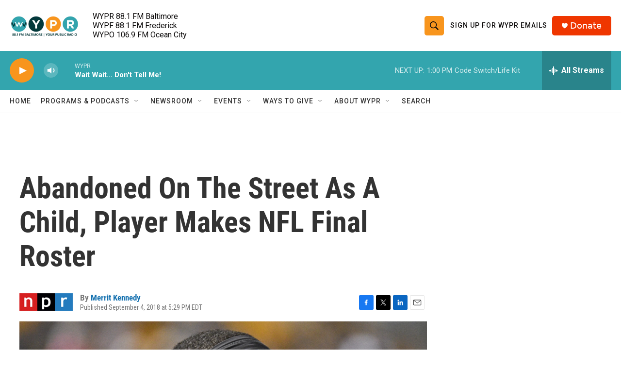

--- FILE ---
content_type: text/html;charset=UTF-8
request_url: https://www.wypr.org/2018-09-04/abandoned-on-the-street-as-a-child-player-makes-nfl-final-roster
body_size: 32481
content:
<!DOCTYPE html>
<html class="ArtP aside" lang="en">
    <head>
    <meta charset="UTF-8">

    

    <style data-cssvarsponyfill="true">
        :root { --siteBgColorInverse: #121212; --primaryTextColorInverse: #ffffff; --secondaryTextColorInverse: #cccccc; --tertiaryTextColorInverse: #cccccc; --headerBgColorInverse: #000000; --headerBorderColorInverse: #858585; --headerTextColorInverse: #ffffff; --headerTextColorHoverInverse: #ffffff; --secC1_Inverse: #a2a2a2; --secC4_Inverse: #282828; --headerNavBarBgColorInverse: #121212; --headerMenuBgColorInverse: #ffffff; --headerMenuTextColorInverse: #6b2b85; --headerMenuTextColorHoverInverse: #6b2b85; --liveBlogTextColorInverse: #ffffff; --applyButtonColorInverse: #4485D5; --applyButtonTextColorInverse: #4485D5; --siteBgColor: #ffffff; --primaryTextColor: #333333; --secondaryTextColor: #666666; --secC1: #767676; --secC4: #f5f5f5; --secC5: #ffffff; --siteBgColor: #ffffff; --siteInverseBgColor: #000000; --linkColor: #1772b0; --linkHoverColor: #125c8e; --headerBgColor: #ffffff; --headerBgColorInverse: #000000; --headerBorderColor: #e6e6e6; --headerBorderColorInverse: #858585; --tertiaryTextColor: #1c1c1c; --headerTextColor: #0d0b0b; --headerTextColorHover: #020202; --buttonTextColor: #333333; --headerNavBarBgColor: #ffffff; --headerNavBarTextColor: #333333; --headerMenuBgColor: #ffffff; --headerMenuTextColor: #333333; --headerMenuTextColorHover: #68ac4d; --liveBlogTextColor: #282829; --applyButtonColor: #194173; --applyButtonTextColor: #2c4273; --primaryColor1: #33a5ae; --primaryColor2: #f8951d; --breakingColor: #ff6f00; --secC2: #cccccc; --secC3: #e6e6e6; --secC5: #ffffff; --linkColor: #1772b0; --linkHoverColor: #125c8e; --donateBGColor: #ef3600; --headerIconColor: #ffffff; --hatButtonBgColor: #ffffff; --hatButtonBgHoverColor: #411c58; --hatButtonBorderColor: #411c58; --hatButtonBorderHoverColor: #ffffff; --hatButtoniconColor: #d62021; --hatButtonTextColor: #411c58; --hatButtonTextHoverColor: #ffffff; --footerTextColor: #ffffff; --footerTextBgColor: #ffffff; --footerPartnersBgColor: #000000; --listBorderColor: #030202; --gridBorderColor: #e6e6e6; --tagButtonBorderColor: #1772b0; --tagButtonTextColor: #1772b0; --breakingTextColor: #ffffff; --sectionTextColor: #ffffff; --contentWidth: 1240px; --primaryHeadlineFont: sans-serif; --secHlFont: sans-serif; --bodyFont: sans-serif; --colorWhite: #ffffff; --colorBlack: #000000;} .fonts-loaded { --primaryHeadlineFont: "Roboto Condensed"; --secHlFont: "Roboto Condensed"; --bodyFont: "Roboto"; --liveBlogBodyFont: "Roboto";}
    </style>

    <meta name="disqus.shortname" content="npr-wypr">
<meta name="disqus.url" content="https://www.wypr.org/2018-09-04/abandoned-on-the-street-as-a-child-player-makes-nfl-final-roster">
<meta name="disqus.title" content="Abandoned On The Street As A Child, Player Makes NFL Final Roster">
<meta name="disqus.identifier" content="00000175-650c-d907-a3fd-ffeebb5e0000">
    <meta property="fb:app_id" content="184762365984">


    
    <meta name="twitter:card" content="summary_large_image"/>
    
    
    
    
    <meta name="twitter:description" content="&quot;I&#x27;ve lost a lot to get here. I&#x27;ve had to sacrifice a lot. I&#x27;ve been through a lot,&quot; says Nigerian-born Efe Obada, who made the cut with the Carolina Panthers. &quot;All the suffering paid off.&quot;"/>
    
    
    <meta name="twitter:image" content="https://npr.brightspotcdn.com/dims4/default/57d624a/2147483647/strip/true/crop/4650x2616+0+172/resize/1200x675!/quality/90/?url=https%3A%2F%2Fmedia.npr.org%2Fassets%2Fimg%2F2018%2F09%2F04%2Fap_18243746222076_custom-3ff69f8b9699c90f3e383b5b345ae68d41aa900f.jpg"/>

    
    <meta name="twitter:image:alt" content="Defensive end Efe Obada has made the cut onto the Carolina Panthers&#x27; roster."/>
    
    
    
    
    <meta name="twitter:title" content="Abandoned On The Street As A Child, Player Makes NFL Final Roster"/>
    

<meta name="robots" content="max-image-preview:large">


    <meta property="og:title" content="Abandoned On The Street As A Child, Player Makes NFL Final Roster">

    <meta property="og:url" content="https://www.wypr.org/2018-09-04/abandoned-on-the-street-as-a-child-player-makes-nfl-final-roster">

    <meta property="og:image" content="https://npr.brightspotcdn.com/dims4/default/231c9fb/2147483647/strip/true/crop/4650x2441+0+259/resize/1200x630!/quality/90/?url=https%3A%2F%2Fmedia.npr.org%2Fassets%2Fimg%2F2018%2F09%2F04%2Fap_18243746222076_custom-3ff69f8b9699c90f3e383b5b345ae68d41aa900f.jpg">

    
    <meta property="og:image:url" content="https://npr.brightspotcdn.com/dims4/default/231c9fb/2147483647/strip/true/crop/4650x2441+0+259/resize/1200x630!/quality/90/?url=https%3A%2F%2Fmedia.npr.org%2Fassets%2Fimg%2F2018%2F09%2F04%2Fap_18243746222076_custom-3ff69f8b9699c90f3e383b5b345ae68d41aa900f.jpg">
    
    <meta property="og:image:width" content="1200">
    <meta property="og:image:height" content="630">
    <meta property="og:image:type" content="image/jpeg">
    
    <meta property="og:image:alt" content="Defensive end Efe Obada has made the cut onto the Carolina Panthers&#x27; roster.">
    

    <meta property="og:description" content="&quot;I&#x27;ve lost a lot to get here. I&#x27;ve had to sacrifice a lot. I&#x27;ve been through a lot,&quot; says Nigerian-born Efe Obada, who made the cut with the Carolina Panthers. &quot;All the suffering paid off.&quot;">

    <meta property="og:site_name" content="WYPR">



    <meta property="og:type" content="article">

    <meta property="article:author" content="https://www.wypr.org/people/merrit-kennedy">

    <meta property="article:published_time" content="2018-09-04T21:29:00">

    <meta property="article:modified_time" content="2021-03-13T01:17:40.861">


    <link data-cssvarsponyfill="true" class="Webpack-css" rel="stylesheet" href="https://npr.brightspotcdn.com/resource/00000177-1bc0-debb-a57f-dfcf4a950000/styleguide/All.min.0db89f2a608a6b13cec2d9fc84f71c45.gz.css">

    

    <style>.FooterNavigation-items-item {
    display: inline-block
}</style>
<style>[class*='-articleBody'] > ul,
[class*='-articleBody'] > ul ul {
    list-style-type: disc;
}</style>


    <meta name="viewport" content="width=device-width, initial-scale=1, viewport-fit=cover"><title>Abandoned On The Street As A Child, Player Makes NFL Final Roster | WYPR</title><meta name="description" content="&quot;I&#x27;ve lost a lot to get here. I&#x27;ve had to sacrifice a lot. I&#x27;ve been through a lot,&quot; says Nigerian-born Efe Obada, who made the cut with the Carolina Panthers. &quot;All the suffering paid off.&quot;"><link rel="canonical" href="https://www.npr.org/2018/09/04/644575408/abandoned-on-the-street-as-a-child-player-makes-nfl-final-roster?ft=nprml&amp;f=644575408"><meta name="brightspot.contentId" content="00000175-650c-d907-a3fd-ffeebb5e0000"><link rel="apple-touch-icon"sizes="180x180"href="/apple-touch-icon.png"><link rel="icon"type="image/png"href="/favicon-32x32.png"><link rel="icon"type="image/png"href="/favicon-16x16.png">
    
    
    <meta name="brightspot-dataLayer" content="{
  &quot;author&quot; : &quot;Merrit Kennedy&quot;,
  &quot;bspStoryId&quot; : &quot;00000175-650c-d907-a3fd-ffeebb5e0000&quot;,
  &quot;category&quot; : &quot;&quot;,
  &quot;inlineAudio&quot; : 0,
  &quot;keywords&quot; : &quot;&quot;,
  &quot;nprCmsSite&quot; : true,
  &quot;nprStoryId&quot; : &quot;644575408&quot;,
  &quot;pageType&quot; : &quot;news-story&quot;,
  &quot;program&quot; : &quot;&quot;,
  &quot;publishedDate&quot; : &quot;2018-09-04T17:29:00Z&quot;,
  &quot;siteName&quot; : &quot;WYPR&quot;,
  &quot;station&quot; : &quot;WYPR - 88.1 FM Baltimore&quot;,
  &quot;stationOrgId&quot; : &quot;1177&quot;,
  &quot;storyOrgId&quot; : &quot;s1&quot;,
  &quot;storyTheme&quot; : &quot;news-story&quot;,
  &quot;storyTitle&quot; : &quot;Abandoned On The Street As A Child, Player Makes NFL Final Roster&quot;,
  &quot;timezone&quot; : &quot;America/New_York&quot;,
  &quot;wordCount&quot; : 0,
  &quot;series&quot; : &quot;&quot;
}">
    <script id="brightspot-dataLayer">
        (function () {
            var dataValue = document.head.querySelector('meta[name="brightspot-dataLayer"]').content;
            if (dataValue) {
                window.brightspotDataLayer = JSON.parse(dataValue);
            }
        })();
    </script>

    

    

    
    <script src="https://npr.brightspotcdn.com/resource/00000177-1bc0-debb-a57f-dfcf4a950000/styleguide/All.min.fd8f7fccc526453c829dde80fc7c2ef5.gz.js" async></script>
    

    <!-- no longer used, moved disqus script to be loaded by ps-disqus-comment-module.js to avoid errors --><meta name="gtm-dataLayer" content="{
  &quot;gtmAuthor&quot; : &quot;Merrit Kennedy&quot;,
  &quot;gtmBspStoryId&quot; : &quot;00000175-650c-d907-a3fd-ffeebb5e0000&quot;,
  &quot;gtmCategory&quot; : &quot;&quot;,
  &quot;gtmInlineAudio&quot; : 0,
  &quot;gtmKeywords&quot; : &quot;&quot;,
  &quot;gtmNprCmsSite&quot; : true,
  &quot;gtmNprStoryId&quot; : &quot;644575408&quot;,
  &quot;gtmPageType&quot; : &quot;news-story&quot;,
  &quot;gtmProgram&quot; : &quot;&quot;,
  &quot;gtmPublishedDate&quot; : &quot;2018-09-04T17:29:00Z&quot;,
  &quot;gtmSiteName&quot; : &quot;WYPR&quot;,
  &quot;gtmStation&quot; : &quot;WYPR - 88.1 FM Baltimore&quot;,
  &quot;gtmStationOrgId&quot; : &quot;1177&quot;,
  &quot;gtmStoryOrgId&quot; : &quot;s1&quot;,
  &quot;gtmStoryTheme&quot; : &quot;news-story&quot;,
  &quot;gtmStoryTitle&quot; : &quot;Abandoned On The Street As A Child, Player Makes NFL Final Roster&quot;,
  &quot;gtmTimezone&quot; : &quot;America/New_York&quot;,
  &quot;gtmWordCount&quot; : 0,
  &quot;gtmSeries&quot; : &quot;&quot;
}"><script>

    (function () {
        var dataValue = document.head.querySelector('meta[name="gtm-dataLayer"]').content;
        if (dataValue) {
            window.dataLayer = window.dataLayer || [];
            dataValue = JSON.parse(dataValue);
            dataValue['event'] = 'gtmFirstView';
            window.dataLayer.push(dataValue);
        }
    })();

    (function(w,d,s,l,i){w[l]=w[l]||[];w[l].push({'gtm.start':
            new Date().getTime(),event:'gtm.js'});var f=d.getElementsByTagName(s)[0],
        j=d.createElement(s),dl=l!='dataLayer'?'&l='+l:'';j.async=true;j.src=
        'https://www.googletagmanager.com/gtm.js?id='+i+dl;f.parentNode.insertBefore(j,f);
})(window,document,'script','dataLayer','GTM-N39QFDR');</script><script type="application/ld+json">{"@context":"http://schema.org","@type":"NewsArticle","author":[{"@context":"http://schema.org","@type":"Person","name":"Merrit Kennedy","url":"https://www.wypr.org/people/merrit-kennedy"}],"dateModified":"2021-03-12T20:17:40Z","datePublished":"2018-09-04T17:29:00Z","headline":"Abandoned On The Street As A Child, Player Makes NFL Final Roster","image":{"@context":"http://schema.org","@type":"ImageObject","url":"https://media.npr.org/assets/img/2018/09/04/ap_18243746222076_custom-3ff69f8b9699c90f3e383b5b345ae68d41aa900f.jpg"},"mainEntityOfPage":{"@type":"NewsArticle","@id":"https://www.wypr.org/2018-09-04/abandoned-on-the-street-as-a-child-player-makes-nfl-final-roster"},"publisher":{"@type":"Organization","name":"WYPR","logo":{"@context":"http://schema.org","@type":"ImageObject","height":"60","url":"https://npr.brightspotcdn.com/dims4/default/2e4f12f/2147483647/resize/x60/quality/90/?url=http%3A%2F%2Fnpr-brightspot.s3.amazonaws.com%2F32%2F5f%2F0c388bc74c0dbec0afbd8c72e6e0%2F88-1-fm-baltimore-your-public-radio.png","width":"144"}}}</script><script type="application/ld+json">{"@context":"http://schema.org","@type":"ListenAction","description":"\"I've lost a lot to get here. I've had to sacrifice a lot. I've been through a lot,\" says Nigerian-born Efe Obada, who made the cut with the Carolina Panthers. \"All the suffering paid off.\"","name":"Abandoned On The Street As A Child, Player Makes NFL Final Roster"}</script><script>

  window.fbAsyncInit = function() {
      FB.init({
          
              appId : '184762365984',
          
          xfbml : true,
          version : 'v2.9'
      });
  };

  (function(d, s, id){
     var js, fjs = d.getElementsByTagName(s)[0];
     if (d.getElementById(id)) {return;}
     js = d.createElement(s); js.id = id;
     js.src = "//connect.facebook.net/en_US/sdk.js";
     fjs.parentNode.insertBefore(js, fjs);
   }(document, 'script', 'facebook-jssdk'));
</script>
<script async="async" src="https://securepubads.g.doubleclick.net/tag/js/gpt.js"></script>
<script type="text/javascript">
    // Google tag setup
    var googletag = googletag || {};
    googletag.cmd = googletag.cmd || [];

    googletag.cmd.push(function () {
        // @see https://developers.google.com/publisher-tag/reference#googletag.PubAdsService_enableLazyLoad
        googletag.pubads().enableLazyLoad({
            fetchMarginPercent: 100, // fetch and render ads within this % of viewport
            renderMarginPercent: 100,
            mobileScaling: 1  // Same on mobile.
        });

        googletag.pubads().enableSingleRequest()
        googletag.pubads().enableAsyncRendering()
        googletag.pubads().collapseEmptyDivs()
        googletag.pubads().disableInitialLoad()
        googletag.enableServices()
    })
</script>
<script>window.addEventListener('DOMContentLoaded', (event) => {
    window.nulldurationobserver = new MutationObserver(function (mutations) {
        document.querySelectorAll('.StreamPill-duration').forEach(pill => { 
      if (pill.innerText == "LISTENNULL") {
         pill.innerText = "LISTEN"
      } 
    });
      });

      window.nulldurationobserver.observe(document.body, {
        childList: true,
        subtree: true
      });
});
</script>
<script>(function(w,d,t,r,u){w[u]=w[u]||[];w[u].push({'projectId':'10000','properties':{'pixelId':'10159925','userEmail': '<email_address>'}});var s=d.createElement(t);s.src=r;s.async=true;s.onload=s.onreadystatechange=function(){var y,rs=this.readyState,c=w[u];if(rs&&rs!="complete"&&rs!="loaded"){return}try{y=YAHOO.ywa.I13N.fireBeacon;w[u]=[];w[u].push=function(p){y([p])};y(c)}catch(e){}};var scr=d.getElementsByTagName(t)[0],par=scr.parentNode;par.insertBefore(s,scr)})(window,document,"script","https://s.yimg.com/wi/ytc.js","dotq");</script>


    <script>
        var head = document.getElementsByTagName('head')
        head = head[0]
        var link = document.createElement('link');
        link.setAttribute('href', 'https://fonts.googleapis.com/css?family=Roboto Condensed|Roboto|Roboto:400,500,700&display=swap');
        var relList = link.relList;

        if (relList && relList.supports('preload')) {
            link.setAttribute('as', 'style');
            link.setAttribute('rel', 'preload');
            link.setAttribute('onload', 'this.rel="stylesheet"');
            link.setAttribute('crossorigin', 'anonymous');
        } else {
            link.setAttribute('rel', 'stylesheet');
        }

        head.appendChild(link);
    </script>
</head>


    <body class="Page-body" data-content-width="1240px">
    <noscript>
    <iframe src="https://www.googletagmanager.com/ns.html?id=GTM-N39QFDR" height="0" width="0" style="display:none;visibility:hidden"></iframe>
</noscript>
        

    <!-- Putting icons here, so we don't have to include in a bunch of -body hbs's -->
<svg xmlns="http://www.w3.org/2000/svg" style="display:none" id="iconsMap1" class="iconsMap">
    <symbol id="play-icon" viewBox="0 0 115 115">
        <polygon points="0,0 115,57.5 0,115" fill="currentColor" />
    </symbol>
    <symbol id="grid" viewBox="0 0 32 32">
            <g>
                <path d="M6.4,5.7 C6.4,6.166669 6.166669,6.4 5.7,6.4 L0.7,6.4 C0.233331,6.4 0,6.166669 0,5.7 L0,0.7 C0,0.233331 0.233331,0 0.7,0 L5.7,0 C6.166669,0 6.4,0.233331 6.4,0.7 L6.4,5.7 Z M19.2,5.7 C19.2,6.166669 18.966669,6.4 18.5,6.4 L13.5,6.4 C13.033331,6.4 12.8,6.166669 12.8,5.7 L12.8,0.7 C12.8,0.233331 13.033331,0 13.5,0 L18.5,0 C18.966669,0 19.2,0.233331 19.2,0.7 L19.2,5.7 Z M32,5.7 C32,6.166669 31.766669,6.4 31.3,6.4 L26.3,6.4 C25.833331,6.4 25.6,6.166669 25.6,5.7 L25.6,0.7 C25.6,0.233331 25.833331,0 26.3,0 L31.3,0 C31.766669,0 32,0.233331 32,0.7 L32,5.7 Z M6.4,18.5 C6.4,18.966669 6.166669,19.2 5.7,19.2 L0.7,19.2 C0.233331,19.2 0,18.966669 0,18.5 L0,13.5 C0,13.033331 0.233331,12.8 0.7,12.8 L5.7,12.8 C6.166669,12.8 6.4,13.033331 6.4,13.5 L6.4,18.5 Z M19.2,18.5 C19.2,18.966669 18.966669,19.2 18.5,19.2 L13.5,19.2 C13.033331,19.2 12.8,18.966669 12.8,18.5 L12.8,13.5 C12.8,13.033331 13.033331,12.8 13.5,12.8 L18.5,12.8 C18.966669,12.8 19.2,13.033331 19.2,13.5 L19.2,18.5 Z M32,18.5 C32,18.966669 31.766669,19.2 31.3,19.2 L26.3,19.2 C25.833331,19.2 25.6,18.966669 25.6,18.5 L25.6,13.5 C25.6,13.033331 25.833331,12.8 26.3,12.8 L31.3,12.8 C31.766669,12.8 32,13.033331 32,13.5 L32,18.5 Z M6.4,31.3 C6.4,31.766669 6.166669,32 5.7,32 L0.7,32 C0.233331,32 0,31.766669 0,31.3 L0,26.3 C0,25.833331 0.233331,25.6 0.7,25.6 L5.7,25.6 C6.166669,25.6 6.4,25.833331 6.4,26.3 L6.4,31.3 Z M19.2,31.3 C19.2,31.766669 18.966669,32 18.5,32 L13.5,32 C13.033331,32 12.8,31.766669 12.8,31.3 L12.8,26.3 C12.8,25.833331 13.033331,25.6 13.5,25.6 L18.5,25.6 C18.966669,25.6 19.2,25.833331 19.2,26.3 L19.2,31.3 Z M32,31.3 C32,31.766669 31.766669,32 31.3,32 L26.3,32 C25.833331,32 25.6,31.766669 25.6,31.3 L25.6,26.3 C25.6,25.833331 25.833331,25.6 26.3,25.6 L31.3,25.6 C31.766669,25.6 32,25.833331 32,26.3 L32,31.3 Z" id=""></path>
            </g>
    </symbol>
    <symbol id="radio-stream" width="18" height="19" viewBox="0 0 18 19">
        <g fill="currentColor" fill-rule="nonzero">
            <path d="M.5 8c-.276 0-.5.253-.5.565v1.87c0 .312.224.565.5.565s.5-.253.5-.565v-1.87C1 8.253.776 8 .5 8zM2.5 8c-.276 0-.5.253-.5.565v1.87c0 .312.224.565.5.565s.5-.253.5-.565v-1.87C3 8.253 2.776 8 2.5 8zM3.5 7c-.276 0-.5.276-.5.617v3.766c0 .34.224.617.5.617s.5-.276.5-.617V7.617C4 7.277 3.776 7 3.5 7zM5.5 6c-.276 0-.5.275-.5.613v5.774c0 .338.224.613.5.613s.5-.275.5-.613V6.613C6 6.275 5.776 6 5.5 6zM6.5 4c-.276 0-.5.26-.5.58v8.84c0 .32.224.58.5.58s.5-.26.5-.58V4.58C7 4.26 6.776 4 6.5 4zM8.5 0c-.276 0-.5.273-.5.61v17.78c0 .337.224.61.5.61s.5-.273.5-.61V.61C9 .273 8.776 0 8.5 0zM9.5 2c-.276 0-.5.274-.5.612v14.776c0 .338.224.612.5.612s.5-.274.5-.612V2.612C10 2.274 9.776 2 9.5 2zM11.5 5c-.276 0-.5.276-.5.616v8.768c0 .34.224.616.5.616s.5-.276.5-.616V5.616c0-.34-.224-.616-.5-.616zM12.5 6c-.276 0-.5.262-.5.584v4.832c0 .322.224.584.5.584s.5-.262.5-.584V6.584c0-.322-.224-.584-.5-.584zM14.5 7c-.276 0-.5.29-.5.647v3.706c0 .357.224.647.5.647s.5-.29.5-.647V7.647C15 7.29 14.776 7 14.5 7zM15.5 8c-.276 0-.5.253-.5.565v1.87c0 .312.224.565.5.565s.5-.253.5-.565v-1.87c0-.312-.224-.565-.5-.565zM17.5 8c-.276 0-.5.253-.5.565v1.87c0 .312.224.565.5.565s.5-.253.5-.565v-1.87c0-.312-.224-.565-.5-.565z"/>
        </g>
    </symbol>
    <symbol id="icon-magnify" viewBox="0 0 31 31">
        <g>
            <path fill-rule="evenodd" d="M22.604 18.89l-.323.566 8.719 8.8L28.255 31l-8.719-8.8-.565.404c-2.152 1.346-4.386 2.018-6.7 2.018-3.39 0-6.284-1.21-8.679-3.632C1.197 18.568 0 15.66 0 12.27c0-3.39 1.197-6.283 3.592-8.678C5.987 1.197 8.88 0 12.271 0c3.39 0 6.283 1.197 8.678 3.592 2.395 2.395 3.593 5.288 3.593 8.679 0 2.368-.646 4.574-1.938 6.62zM19.162 5.77C17.322 3.925 15.089 3 12.46 3c-2.628 0-4.862.924-6.702 2.77C3.92 7.619 3 9.862 3 12.5c0 2.639.92 4.882 2.76 6.73C7.598 21.075 9.832 22 12.46 22c2.629 0 4.862-.924 6.702-2.77C21.054 17.33 22 15.085 22 12.5c0-2.586-.946-4.83-2.838-6.73z"/>
        </g>
    </symbol>
    <symbol id="burger-menu" viewBox="0 0 14 10">
        <g>
            <path fill-rule="evenodd" d="M0 5.5v-1h14v1H0zM0 1V0h14v1H0zm0 9V9h14v1H0z"></path>
        </g>
    </symbol>
    <symbol id="close-x" viewBox="0 0 14 14">
        <g>
            <path fill-rule="nonzero" d="M6.336 7L0 .664.664 0 7 6.336 13.336 0 14 .664 7.664 7 14 13.336l-.664.664L7 7.664.664 14 0 13.336 6.336 7z"></path>
        </g>
    </symbol>
    <symbol id="share-more-arrow" viewBox="0 0 512 512" style="enable-background:new 0 0 512 512;">
        <g>
            <g>
                <path d="M512,241.7L273.643,3.343v156.152c-71.41,3.744-138.015,33.337-188.958,84.28C30.075,298.384,0,370.991,0,448.222v60.436
                    l29.069-52.985c45.354-82.671,132.173-134.027,226.573-134.027c5.986,0,12.004,0.212,18.001,0.632v157.779L512,241.7z
                    M255.642,290.666c-84.543,0-163.661,36.792-217.939,98.885c26.634-114.177,129.256-199.483,251.429-199.483h15.489V78.131
                    l163.568,163.568L304.621,405.267V294.531l-13.585-1.683C279.347,291.401,267.439,290.666,255.642,290.666z"></path>
            </g>
        </g>
    </symbol>
    <symbol id="chevron" viewBox="0 0 100 100">
        <g>
            <path d="M22.4566257,37.2056786 L-21.4456527,71.9511488 C-22.9248661,72.9681457 -24.9073712,72.5311671 -25.8758148,70.9765924 L-26.9788683,69.2027424 C-27.9450684,67.6481676 -27.5292733,65.5646602 -26.0500598,64.5484493 L20.154796,28.2208967 C21.5532435,27.2597011 23.3600078,27.2597011 24.759951,28.2208967 L71.0500598,64.4659264 C72.5292733,65.4829232 72.9450684,67.5672166 71.9788683,69.1217913 L70.8750669,70.8956413 C69.9073712,72.4502161 67.9241183,72.8848368 66.4449048,71.8694118 L22.4566257,37.2056786 Z" id="Transparent-Chevron" transform="translate(22.500000, 50.000000) rotate(90.000000) translate(-22.500000, -50.000000) "></path>
        </g>
    </symbol>
</svg>

<svg xmlns="http://www.w3.org/2000/svg" style="display:none" id="iconsMap2" class="iconsMap">
    <symbol id="mono-icon-facebook" viewBox="0 0 10 19">
        <path fill-rule="evenodd" d="M2.707 18.25V10.2H0V7h2.707V4.469c0-1.336.375-2.373 1.125-3.112C4.582.62 5.578.25 6.82.25c1.008 0 1.828.047 2.461.14v2.848H7.594c-.633 0-1.067.14-1.301.422-.188.235-.281.61-.281 1.125V7H9l-.422 3.2H6.012v8.05H2.707z"></path>
    </symbol>
    <symbol id="mono-icon-instagram" viewBox="0 0 17 17">
        <g>
            <path fill-rule="evenodd" d="M8.281 4.207c.727 0 1.4.182 2.022.545a4.055 4.055 0 0 1 1.476 1.477c.364.62.545 1.294.545 2.021 0 .727-.181 1.4-.545 2.021a4.055 4.055 0 0 1-1.476 1.477 3.934 3.934 0 0 1-2.022.545c-.726 0-1.4-.182-2.021-.545a4.055 4.055 0 0 1-1.477-1.477 3.934 3.934 0 0 1-.545-2.021c0-.727.182-1.4.545-2.021A4.055 4.055 0 0 1 6.26 4.752a3.934 3.934 0 0 1 2.021-.545zm0 6.68a2.54 2.54 0 0 0 1.864-.774 2.54 2.54 0 0 0 .773-1.863 2.54 2.54 0 0 0-.773-1.863 2.54 2.54 0 0 0-1.864-.774 2.54 2.54 0 0 0-1.863.774 2.54 2.54 0 0 0-.773 1.863c0 .727.257 1.348.773 1.863a2.54 2.54 0 0 0 1.863.774zM13.45 4.03c-.023.258-.123.48-.299.668a.856.856 0 0 1-.65.281.913.913 0 0 1-.668-.28.913.913 0 0 1-.281-.669c0-.258.094-.48.281-.668a.913.913 0 0 1 .668-.28c.258 0 .48.093.668.28.187.188.281.41.281.668zm2.672.95c.023.656.035 1.746.035 3.269 0 1.523-.017 2.62-.053 3.287-.035.668-.134 1.248-.298 1.74a4.098 4.098 0 0 1-.967 1.53 4.098 4.098 0 0 1-1.53.966c-.492.164-1.072.264-1.74.3-.668.034-1.763.052-3.287.052-1.523 0-2.619-.018-3.287-.053-.668-.035-1.248-.146-1.74-.334a3.747 3.747 0 0 1-1.53-.931 4.098 4.098 0 0 1-.966-1.53c-.164-.492-.264-1.072-.299-1.74C.424 10.87.406 9.773.406 8.25S.424 5.63.46 4.963c.035-.668.135-1.248.299-1.74.21-.586.533-1.096.967-1.53A4.098 4.098 0 0 1 3.254.727c.492-.164 1.072-.264 1.74-.3C5.662.394 6.758.376 8.281.376c1.524 0 2.62.018 3.287.053.668.035 1.248.135 1.74.299a4.098 4.098 0 0 1 2.496 2.496c.165.492.27 1.078.317 1.757zm-1.687 7.91c.14-.399.234-1.032.28-1.899.024-.515.036-1.242.036-2.18V7.689c0-.961-.012-1.688-.035-2.18-.047-.89-.14-1.524-.281-1.899a2.537 2.537 0 0 0-1.512-1.511c-.375-.14-1.008-.235-1.899-.282a51.292 51.292 0 0 0-2.18-.035H7.72c-.938 0-1.664.012-2.18.035-.867.047-1.5.141-1.898.282a2.537 2.537 0 0 0-1.512 1.511c-.14.375-.234 1.008-.281 1.899a51.292 51.292 0 0 0-.036 2.18v1.125c0 .937.012 1.664.036 2.18.047.866.14 1.5.28 1.898.306.726.81 1.23 1.513 1.511.398.141 1.03.235 1.898.282.516.023 1.242.035 2.18.035h1.125c.96 0 1.687-.012 2.18-.035.89-.047 1.523-.141 1.898-.282.726-.304 1.23-.808 1.512-1.511z"></path>
        </g>
    </symbol>
    <symbol id="mono-icon-email" viewBox="0 0 512 512">
        <g>
            <path d="M67,148.7c11,5.8,163.8,89.1,169.5,92.1c5.7,3,11.5,4.4,20.5,4.4c9,0,14.8-1.4,20.5-4.4c5.7-3,158.5-86.3,169.5-92.1
                c4.1-2.1,11-5.9,12.5-10.2c2.6-7.6-0.2-10.5-11.3-10.5H257H65.8c-11.1,0-13.9,3-11.3,10.5C56,142.9,62.9,146.6,67,148.7z"></path>
            <path d="M455.7,153.2c-8.2,4.2-81.8,56.6-130.5,88.1l82.2,92.5c2,2,2.9,4.4,1.8,5.6c-1.2,1.1-3.8,0.5-5.9-1.4l-98.6-83.2
                c-14.9,9.6-25.4,16.2-27.2,17.2c-7.7,3.9-13.1,4.4-20.5,4.4c-7.4,0-12.8-0.5-20.5-4.4c-1.9-1-12.3-7.6-27.2-17.2l-98.6,83.2
                c-2,2-4.7,2.6-5.9,1.4c-1.2-1.1-0.3-3.6,1.7-5.6l82.1-92.5c-48.7-31.5-123.1-83.9-131.3-88.1c-8.8-4.5-9.3,0.8-9.3,4.9
                c0,4.1,0,205,0,205c0,9.3,13.7,20.9,23.5,20.9H257h185.5c9.8,0,21.5-11.7,21.5-20.9c0,0,0-201,0-205
                C464,153.9,464.6,148.7,455.7,153.2z"></path>
        </g>
    </symbol>
    <symbol id="default-image" width="24" height="24" viewBox="0 0 24 24" fill="none" stroke="currentColor" stroke-width="2" stroke-linecap="round" stroke-linejoin="round" class="feather feather-image">
        <rect x="3" y="3" width="18" height="18" rx="2" ry="2"></rect>
        <circle cx="8.5" cy="8.5" r="1.5"></circle>
        <polyline points="21 15 16 10 5 21"></polyline>
    </symbol>
    <symbol id="icon-email" width="18px" viewBox="0 0 20 14">
        <g id="Symbols" stroke="none" stroke-width="1" fill="none" fill-rule="evenodd" stroke-linecap="round" stroke-linejoin="round">
            <g id="social-button-bar" transform="translate(-125.000000, -8.000000)" stroke="#000000">
                <g id="Group-2" transform="translate(120.000000, 0.000000)">
                    <g id="envelope" transform="translate(6.000000, 9.000000)">
                        <path d="M17.5909091,10.6363636 C17.5909091,11.3138182 17.0410909,11.8636364 16.3636364,11.8636364 L1.63636364,11.8636364 C0.958909091,11.8636364 0.409090909,11.3138182 0.409090909,10.6363636 L0.409090909,1.63636364 C0.409090909,0.958090909 0.958909091,0.409090909 1.63636364,0.409090909 L16.3636364,0.409090909 C17.0410909,0.409090909 17.5909091,0.958090909 17.5909091,1.63636364 L17.5909091,10.6363636 L17.5909091,10.6363636 Z" id="Stroke-406"></path>
                        <polyline id="Stroke-407" points="17.1818182 0.818181818 9 7.36363636 0.818181818 0.818181818"></polyline>
                    </g>
                </g>
            </g>
        </g>
    </symbol>
    <symbol id="mono-icon-print" viewBox="0 0 12 12">
        <g fill-rule="evenodd">
            <path fill-rule="nonzero" d="M9 10V7H3v3H1a1 1 0 0 1-1-1V4a1 1 0 0 1 1-1h10a1 1 0 0 1 1 1v3.132A2.868 2.868 0 0 1 9.132 10H9zm.5-4.5a1 1 0 1 0 0-2 1 1 0 0 0 0 2zM3 0h6v2H3z"></path>
            <path d="M4 8h4v4H4z"></path>
        </g>
    </symbol>
    <symbol id="mono-icon-copylink" viewBox="0 0 12 12">
        <g fill-rule="evenodd">
            <path d="M10.199 2.378c.222.205.4.548.465.897.062.332.016.614-.132.774L8.627 6.106c-.187.203-.512.232-.75-.014a.498.498 0 0 0-.706.028.499.499 0 0 0 .026.706 1.509 1.509 0 0 0 2.165-.04l1.903-2.06c.37-.398.506-.98.382-1.636-.105-.557-.392-1.097-.77-1.445L9.968.8C9.591.452 9.03.208 8.467.145 7.803.072 7.233.252 6.864.653L4.958 2.709a1.509 1.509 0 0 0 .126 2.161.5.5 0 1 0 .68-.734c-.264-.218-.26-.545-.071-.747L7.597 1.33c.147-.16.425-.228.76-.19.353.038.71.188.931.394l.91.843.001.001zM1.8 9.623c-.222-.205-.4-.549-.465-.897-.062-.332-.016-.614.132-.774l1.905-2.057c.187-.203.512-.232.75.014a.498.498 0 0 0 .706-.028.499.499 0 0 0-.026-.706 1.508 1.508 0 0 0-2.165.04L.734 7.275c-.37.399-.506.98-.382 1.637.105.557.392 1.097.77 1.445l.91.843c.376.35.937.594 1.5.656.664.073 1.234-.106 1.603-.507L7.04 9.291a1.508 1.508 0 0 0-.126-2.16.5.5 0 0 0-.68.734c.264.218.26.545.071.747l-1.904 2.057c-.147.16-.425.228-.76.191-.353-.038-.71-.188-.931-.394l-.91-.843z"></path>
            <path d="M8.208 3.614a.5.5 0 0 0-.707.028L3.764 7.677a.5.5 0 0 0 .734.68L8.235 4.32a.5.5 0 0 0-.027-.707"></path>
        </g>
    </symbol>
    <symbol id="mono-icon-linkedin" viewBox="0 0 16 17">
        <g fill-rule="evenodd">
            <path d="M3.734 16.125H.464V5.613h3.27zM2.117 4.172c-.515 0-.96-.188-1.336-.563A1.825 1.825 0 0 1 .22 2.273c0-.515.187-.96.562-1.335.375-.375.82-.563 1.336-.563.516 0 .961.188 1.336.563.375.375.563.82.563 1.335 0 .516-.188.961-.563 1.336-.375.375-.82.563-1.336.563zM15.969 16.125h-3.27v-5.133c0-.844-.07-1.453-.21-1.828-.259-.633-.762-.95-1.512-.95s-1.278.282-1.582.845c-.235.421-.352 1.043-.352 1.863v5.203H5.809V5.613h3.128v1.442h.036c.234-.469.609-.856 1.125-1.16.562-.375 1.218-.563 1.968-.563 1.524 0 2.59.48 3.2 1.441.468.774.703 1.97.703 3.586v5.766z"></path>
        </g>
    </symbol>
    <symbol id="mono-icon-pinterest" viewBox="0 0 512 512">
        <g>
            <path d="M256,32C132.3,32,32,132.3,32,256c0,91.7,55.2,170.5,134.1,205.2c-0.6-15.6-0.1-34.4,3.9-51.4
                c4.3-18.2,28.8-122.1,28.8-122.1s-7.2-14.3-7.2-35.4c0-33.2,19.2-58,43.2-58c20.4,0,30.2,15.3,30.2,33.6
                c0,20.5-13.1,51.1-19.8,79.5c-5.6,23.8,11.9,43.1,35.4,43.1c42.4,0,71-54.5,71-119.1c0-49.1-33.1-85.8-93.2-85.8
                c-67.9,0-110.3,50.7-110.3,107.3c0,19.5,5.8,33.3,14.8,43.9c4.1,4.9,4.7,6.9,3.2,12.5c-1.1,4.1-3.5,14-4.6,18
                c-1.5,5.7-6.1,7.7-11.2,5.6c-31.3-12.8-45.9-47-45.9-85.6c0-63.6,53.7-139.9,160.1-139.9c85.5,0,141.8,61.9,141.8,128.3
                c0,87.9-48.9,153.5-120.9,153.5c-24.2,0-46.9-13.1-54.7-27.9c0,0-13,51.6-15.8,61.6c-4.7,17.3-14,34.5-22.5,48
                c20.1,5.9,41.4,9.2,63.5,9.2c123.7,0,224-100.3,224-224C480,132.3,379.7,32,256,32z"></path>
        </g>
    </symbol>
    <symbol id="mono-icon-tumblr" viewBox="0 0 512 512">
        <g>
            <path d="M321.2,396.3c-11.8,0-22.4-2.8-31.5-8.3c-6.9-4.1-11.5-9.6-14-16.4c-2.6-6.9-3.6-22.3-3.6-46.4V224h96v-64h-96V48h-61.9
                c-2.7,21.5-7.5,44.7-14.5,58.6c-7,13.9-14,25.8-25.6,35.7c-11.6,9.9-25.6,17.9-41.9,23.3V224h48v140.4c0,19,2,33.5,5.9,43.5
                c4,10,11.1,19.5,21.4,28.4c10.3,8.9,22.8,15.7,37.3,20.5c14.6,4.8,31.4,7.2,50.4,7.2c16.7,0,30.3-1.7,44.7-5.1
                c14.4-3.4,30.5-9.3,48.2-17.6v-65.6C363.2,389.4,342.3,396.3,321.2,396.3z"></path>
        </g>
    </symbol>
    <symbol id="mono-icon-twitter" viewBox="0 0 1200 1227">
        <g>
            <path d="M714.163 519.284L1160.89 0H1055.03L667.137 450.887L357.328 0H0L468.492 681.821L0 1226.37H105.866L515.491
            750.218L842.672 1226.37H1200L714.137 519.284H714.163ZM569.165 687.828L521.697 619.934L144.011 79.6944H306.615L611.412
            515.685L658.88 583.579L1055.08 1150.3H892.476L569.165 687.854V687.828Z" fill="white"></path>
        </g>
    </symbol>
    <symbol id="mono-icon-youtube" viewBox="0 0 512 512">
        <g>
            <path fill-rule="evenodd" d="M508.6,148.8c0-45-33.1-81.2-74-81.2C379.2,65,322.7,64,265,64c-3,0-6,0-9,0s-6,0-9,0c-57.6,0-114.2,1-169.6,3.6
                c-40.8,0-73.9,36.4-73.9,81.4C1,184.6-0.1,220.2,0,255.8C-0.1,291.4,1,327,3.4,362.7c0,45,33.1,81.5,73.9,81.5
                c58.2,2.7,117.9,3.9,178.6,3.8c60.8,0.2,120.3-1,178.6-3.8c40.9,0,74-36.5,74-81.5c2.4-35.7,3.5-71.3,3.4-107
                C512.1,220.1,511,184.5,508.6,148.8z M207,353.9V157.4l145,98.2L207,353.9z"></path>
        </g>
    </symbol>
    <symbol id="mono-icon-flipboard" viewBox="0 0 500 500">
        <g>
            <path d="M0,0V500H500V0ZM400,200H300V300H200V400H100V100H400Z"></path>
        </g>
    </symbol>
    <symbol id="mono-icon-bluesky" viewBox="0 0 568 501">
        <g>
            <path d="M123.121 33.6637C188.241 82.5526 258.281 181.681 284 234.873C309.719 181.681 379.759 82.5526 444.879
            33.6637C491.866 -1.61183 568 -28.9064 568 57.9464C568 75.2916 558.055 203.659 552.222 224.501C531.947 296.954
            458.067 315.434 392.347 304.249C507.222 323.8 536.444 388.56 473.333 453.32C353.473 576.312 301.061 422.461
            287.631 383.039C285.169 375.812 284.017 372.431 284 375.306C283.983 372.431 282.831 375.812 280.369 383.039C266.939
            422.461 214.527 576.312 94.6667 453.32C31.5556 388.56 60.7778 323.8 175.653 304.249C109.933 315.434 36.0535
            296.954 15.7778 224.501C9.94525 203.659 0 75.2916 0 57.9464C0 -28.9064 76.1345 -1.61183 123.121 33.6637Z"
            fill="white">
            </path>
        </g>
    </symbol>
    <symbol id="mono-icon-threads" viewBox="0 0 192 192">
        <g>
            <path d="M141.537 88.9883C140.71 88.5919 139.87 88.2104 139.019 87.8451C137.537 60.5382 122.616 44.905 97.5619 44.745C97.4484 44.7443 97.3355 44.7443 97.222 44.7443C82.2364 44.7443 69.7731 51.1409 62.102 62.7807L75.881 72.2328C81.6116 63.5383 90.6052 61.6848 97.2286 61.6848C97.3051 61.6848 97.3819 61.6848 97.4576 61.6855C105.707 61.7381 111.932 64.1366 115.961 68.814C118.893 72.2193 120.854 76.925 121.825 82.8638C114.511 81.6207 106.601 81.2385 98.145 81.7233C74.3247 83.0954 59.0111 96.9879 60.0396 116.292C60.5615 126.084 65.4397 134.508 73.775 140.011C80.8224 144.663 89.899 146.938 99.3323 146.423C111.79 145.74 121.563 140.987 128.381 132.296C133.559 125.696 136.834 117.143 138.28 106.366C144.217 109.949 148.617 114.664 151.047 120.332C155.179 129.967 155.42 145.8 142.501 158.708C131.182 170.016 117.576 174.908 97.0135 175.059C74.2042 174.89 56.9538 167.575 45.7381 153.317C35.2355 139.966 29.8077 120.682 29.6052 96C29.8077 71.3178 35.2355 52.0336 45.7381 38.6827C56.9538 24.4249 74.2039 17.11 97.0132 16.9405C119.988 17.1113 137.539 24.4614 149.184 38.788C154.894 45.8136 159.199 54.6488 162.037 64.9503L178.184 60.6422C174.744 47.9622 169.331 37.0357 161.965 27.974C147.036 9.60668 125.202 0.195148 97.0695 0H96.9569C68.8816 0.19447 47.2921 9.6418 32.7883 28.0793C19.8819 44.4864 13.2244 67.3157 13.0007 95.9325L13 96L13.0007 96.0675C13.2244 124.684 19.8819 147.514 32.7883 163.921C47.2921 182.358 68.8816 191.806 96.9569 192H97.0695C122.03 191.827 139.624 185.292 154.118 170.811C173.081 151.866 172.51 128.119 166.26 113.541C161.776 103.087 153.227 94.5962 141.537 88.9883ZM98.4405 129.507C88.0005 130.095 77.1544 125.409 76.6196 115.372C76.2232 107.93 81.9158 99.626 99.0812 98.6368C101.047 98.5234 102.976 98.468 104.871 98.468C111.106 98.468 116.939 99.0737 122.242 100.233C120.264 124.935 108.662 128.946 98.4405 129.507Z" fill="white"></path>
        </g>
    </symbol>
 </svg>

<svg xmlns="http://www.w3.org/2000/svg" style="display:none" id="iconsMap3" class="iconsMap">
    <symbol id="volume-mute" x="0px" y="0px" viewBox="0 0 24 24" style="enable-background:new 0 0 24 24;">
        <polygon fill="currentColor" points="11,5 6,9 2,9 2,15 6,15 11,19 "/>
        <line style="fill:none;stroke:currentColor;stroke-width:2;stroke-linecap:round;stroke-linejoin:round;" x1="23" y1="9" x2="17" y2="15"/>
        <line style="fill:none;stroke:currentColor;stroke-width:2;stroke-linecap:round;stroke-linejoin:round;" x1="17" y1="9" x2="23" y2="15"/>
    </symbol>
    <symbol id="volume-low" x="0px" y="0px" viewBox="0 0 24 24" style="enable-background:new 0 0 24 24;" xml:space="preserve">
        <polygon fill="currentColor" points="11,5 6,9 2,9 2,15 6,15 11,19 "/>
    </symbol>
    <symbol id="volume-mid" x="0px" y="0px" viewBox="0 0 24 24" style="enable-background:new 0 0 24 24;">
        <polygon fill="currentColor" points="11,5 6,9 2,9 2,15 6,15 11,19 "/>
        <path style="fill:none;stroke:currentColor;stroke-width:2;stroke-linecap:round;stroke-linejoin:round;" d="M15.5,8.5c2,2,2,5.1,0,7.1"/>
    </symbol>
    <symbol id="volume-high" x="0px" y="0px" viewBox="0 0 24 24" style="enable-background:new 0 0 24 24;">
        <polygon fill="currentColor" points="11,5 6,9 2,9 2,15 6,15 11,19 "/>
        <path style="fill:none;stroke:currentColor;stroke-width:2;stroke-linecap:round;stroke-linejoin:round;" d="M19.1,4.9c3.9,3.9,3.9,10.2,0,14.1 M15.5,8.5c2,2,2,5.1,0,7.1"/>
    </symbol>
    <symbol id="pause-icon" viewBox="0 0 12 16">
        <rect x="0" y="0" width="4" height="16" fill="currentColor"></rect>
        <rect x="8" y="0" width="4" height="16" fill="currentColor"></rect>
    </symbol>
    <symbol id="heart" viewBox="0 0 24 24">
        <g>
            <path d="M12 4.435c-1.989-5.399-12-4.597-12 3.568 0 4.068 3.06 9.481 12 14.997 8.94-5.516 12-10.929 12-14.997 0-8.118-10-8.999-12-3.568z"/>
        </g>
    </symbol>
    <symbol id="icon-location" width="24" height="24" viewBox="0 0 24 24" fill="currentColor" stroke="currentColor" stroke-width="2" stroke-linecap="round" stroke-linejoin="round" class="feather feather-map-pin">
        <path d="M21 10c0 7-9 13-9 13s-9-6-9-13a9 9 0 0 1 18 0z" fill="currentColor" fill-opacity="1"></path>
        <circle cx="12" cy="10" r="5" fill="#ffffff"></circle>
    </symbol>
    <symbol id="icon-ticket" width="23px" height="15px" viewBox="0 0 23 15">
        <g stroke="none" stroke-width="1" fill="none" fill-rule="evenodd">
            <g transform="translate(-625.000000, -1024.000000)">
                <g transform="translate(625.000000, 1024.000000)">
                    <path d="M0,12.057377 L0,3.94262296 C0.322189879,4.12588308 0.696256938,4.23076923 1.0952381,4.23076923 C2.30500469,4.23076923 3.28571429,3.26645946 3.28571429,2.07692308 C3.28571429,1.68461385 3.17904435,1.31680209 2.99266757,1 L20.0073324,1 C19.8209556,1.31680209 19.7142857,1.68461385 19.7142857,2.07692308 C19.7142857,3.26645946 20.6949953,4.23076923 21.9047619,4.23076923 C22.3037431,4.23076923 22.6778101,4.12588308 23,3.94262296 L23,12.057377 C22.6778101,11.8741169 22.3037431,11.7692308 21.9047619,11.7692308 C20.6949953,11.7692308 19.7142857,12.7335405 19.7142857,13.9230769 C19.7142857,14.3153862 19.8209556,14.6831979 20.0073324,15 L2.99266757,15 C3.17904435,14.6831979 3.28571429,14.3153862 3.28571429,13.9230769 C3.28571429,12.7335405 2.30500469,11.7692308 1.0952381,11.7692308 C0.696256938,11.7692308 0.322189879,11.8741169 -2.13162821e-14,12.057377 Z" fill="currentColor"></path>
                    <path d="M14.5,0.533333333 L14.5,15.4666667" stroke="#FFFFFF" stroke-linecap="square" stroke-dasharray="2"></path>
                </g>
            </g>
        </g>
    </symbol>
    <symbol id="icon-refresh" width="24" height="24" viewBox="0 0 24 24" fill="none" stroke="currentColor" stroke-width="2" stroke-linecap="round" stroke-linejoin="round" class="feather feather-refresh-cw">
        <polyline points="23 4 23 10 17 10"></polyline>
        <polyline points="1 20 1 14 7 14"></polyline>
        <path d="M3.51 9a9 9 0 0 1 14.85-3.36L23 10M1 14l4.64 4.36A9 9 0 0 0 20.49 15"></path>
    </symbol>

    <symbol>
    <g id="mono-icon-link-post" stroke="none" stroke-width="1" fill="none" fill-rule="evenodd">
        <g transform="translate(-313.000000, -10148.000000)" fill="#000000" fill-rule="nonzero">
            <g transform="translate(306.000000, 10142.000000)">
                <path d="M14.0614027,11.2506973 L14.3070318,11.2618997 C15.6181751,11.3582102 16.8219637,12.0327684 17.6059678,13.1077805 C17.8500396,13.4424472 17.7765978,13.9116075 17.441931,14.1556793 C17.1072643,14.3997511 16.638104,14.3263093 16.3940322,13.9916425 C15.8684436,13.270965 15.0667922,12.8217495 14.1971448,12.7578692 C13.3952042,12.6989624 12.605753,12.9728728 12.0021966,13.5148801 L11.8552806,13.6559298 L9.60365896,15.9651545 C8.45118119,17.1890154 8.4677248,19.1416686 9.64054436,20.3445766 C10.7566428,21.4893084 12.5263723,21.5504727 13.7041492,20.5254372 L13.8481981,20.3916503 L15.1367586,19.070032 C15.4259192,18.7734531 15.9007548,18.7674393 16.1973338,19.0565998 C16.466951,19.3194731 16.4964317,19.7357968 16.282313,20.0321436 L16.2107659,20.117175 L14.9130245,21.4480474 C13.1386707,23.205741 10.3106091,23.1805355 8.5665371,21.3917196 C6.88861294,19.6707486 6.81173139,16.9294487 8.36035888,15.1065701 L8.5206409,14.9274155 L10.7811785,12.6088842 C11.6500838,11.7173642 12.8355419,11.2288664 14.0614027,11.2506973 Z M22.4334629,7.60828039 C24.1113871,9.32925141 24.1882686,12.0705513 22.6396411,13.8934299 L22.4793591,14.0725845 L20.2188215,16.3911158 C19.2919892,17.3420705 18.0049901,17.8344754 16.6929682,17.7381003 C15.3818249,17.6417898 14.1780363,16.9672316 13.3940322,15.8922195 C13.1499604,15.5575528 13.2234022,15.0883925 13.558069,14.8443207 C13.8927357,14.6002489 14.361896,14.6736907 14.6059678,15.0083575 C15.1315564,15.729035 15.9332078,16.1782505 16.8028552,16.2421308 C17.6047958,16.3010376 18.394247,16.0271272 18.9978034,15.4851199 L19.1447194,15.3440702 L21.396341,13.0348455 C22.5488188,11.8109846 22.5322752,9.85833141 21.3594556,8.65542337 C20.2433572,7.51069163 18.4736277,7.44952726 17.2944986,8.47594561 L17.1502735,8.60991269 L15.8541776,9.93153101 C15.5641538,10.2272658 15.0893026,10.2318956 14.7935678,9.94187181 C14.524718,9.67821384 14.4964508,9.26180596 14.7114324,8.96608447 L14.783227,8.88126205 L16.0869755,7.55195256 C17.8613293,5.79425896 20.6893909,5.81946452 22.4334629,7.60828039 Z" id="Icon-Link"></path>
            </g>
        </g>
    </g>
    </symbol>
    <symbol id="icon-passport-badge" viewBox="0 0 80 80">
        <g fill="none" fill-rule="evenodd">
            <path fill="#5680FF" d="M0 0L80 0 0 80z" transform="translate(-464.000000, -281.000000) translate(100.000000, 180.000000) translate(364.000000, 101.000000)"/>
            <g fill="#FFF" fill-rule="nonzero">
                <path d="M17.067 31.676l-3.488-11.143-11.144-3.488 11.144-3.488 3.488-11.144 3.488 11.166 11.143 3.488-11.143 3.466-3.488 11.143zm4.935-19.567l1.207.373 2.896-4.475-4.497 2.895.394 1.207zm-9.871 0l.373-1.207-4.497-2.895 2.895 4.475 1.229-.373zm9.871 9.893l-.373 1.207 4.497 2.896-2.895-4.497-1.229.394zm-9.871 0l-1.207-.373-2.895 4.497 4.475-2.895-.373-1.229zm22.002-4.935c0 9.41-7.634 17.066-17.066 17.066C7.656 34.133 0 26.5 0 17.067 0 7.634 7.634 0 17.067 0c9.41 0 17.066 7.634 17.066 17.067zm-2.435 0c0-8.073-6.559-14.632-14.631-14.632-8.073 0-14.632 6.559-14.632 14.632 0 8.072 6.559 14.631 14.632 14.631 8.072-.022 14.631-6.58 14.631-14.631z" transform="translate(-464.000000, -281.000000) translate(100.000000, 180.000000) translate(364.000000, 101.000000) translate(6.400000, 6.400000)"/>
            </g>
        </g>
    </symbol>
    <symbol id="icon-passport-badge-circle" viewBox="0 0 45 45">
        <g fill="none" fill-rule="evenodd">
            <circle cx="23.5" cy="23" r="20.5" fill="#5680FF"/>
            <g fill="#FFF" fill-rule="nonzero">
                <path d="M17.067 31.676l-3.488-11.143-11.144-3.488 11.144-3.488 3.488-11.144 3.488 11.166 11.143 3.488-11.143 3.466-3.488 11.143zm4.935-19.567l1.207.373 2.896-4.475-4.497 2.895.394 1.207zm-9.871 0l.373-1.207-4.497-2.895 2.895 4.475 1.229-.373zm9.871 9.893l-.373 1.207 4.497 2.896-2.895-4.497-1.229.394zm-9.871 0l-1.207-.373-2.895 4.497 4.475-2.895-.373-1.229zm22.002-4.935c0 9.41-7.634 17.066-17.066 17.066C7.656 34.133 0 26.5 0 17.067 0 7.634 7.634 0 17.067 0c9.41 0 17.066 7.634 17.066 17.067zm-2.435 0c0-8.073-6.559-14.632-14.631-14.632-8.073 0-14.632 6.559-14.632 14.632 0 8.072 6.559 14.631 14.632 14.631 8.072-.022 14.631-6.58 14.631-14.631z" transform="translate(-464.000000, -281.000000) translate(100.000000, 180.000000) translate(364.000000, 101.000000) translate(6.400000, 6.400000)"/>
            </g>
        </g>
    </symbol>
    <symbol id="icon-pbs-charlotte-passport-navy" viewBox="0 0 401 42">
        <g fill="none" fill-rule="evenodd">
            <g transform="translate(-91.000000, -1361.000000) translate(89.000000, 1275.000000) translate(2.828125, 86.600000) translate(217.623043, -0.000000)">
                <circle cx="20.435" cy="20.435" r="20.435" fill="#5680FF"/>
                <path fill="#FFF" fill-rule="nonzero" d="M20.435 36.115l-3.743-11.96-11.96-3.743 11.96-3.744 3.743-11.96 3.744 11.984 11.96 3.743-11.96 3.72-3.744 11.96zm5.297-21l1.295.4 3.108-4.803-4.826 3.108.423 1.295zm-10.594 0l.4-1.295-4.826-3.108 3.108 4.803 1.318-.4zm10.594 10.617l-.4 1.295 4.826 3.108-3.107-4.826-1.319.423zm-10.594 0l-1.295-.4-3.107 4.826 4.802-3.107-.4-1.319zm23.614-5.297c0 10.1-8.193 18.317-18.317 18.317-10.1 0-18.316-8.193-18.316-18.317 0-10.123 8.193-18.316 18.316-18.316 10.1 0 18.317 8.193 18.317 18.316zm-2.614 0c0-8.664-7.039-15.703-15.703-15.703S4.732 11.772 4.732 20.435c0 8.664 7.04 15.703 15.703 15.703 8.664-.023 15.703-7.063 15.703-15.703z"/>
            </g>
            <path fill="currentColor" fill-rule="nonzero" d="M4.898 31.675v-8.216h2.1c2.866 0 5.075-.658 6.628-1.975 1.554-1.316 2.33-3.217 2.33-5.703 0-2.39-.729-4.19-2.187-5.395-1.46-1.206-3.59-1.81-6.391-1.81H0v23.099h4.898zm1.611-12.229H4.898V12.59h2.227c1.338 0 2.32.274 2.947.821.626.548.94 1.396.94 2.544 0 1.137-.374 2.004-1.122 2.599-.748.595-1.875.892-3.38.892zm22.024 12.229c2.612 0 4.68-.59 6.201-1.77 1.522-1.18 2.283-2.823 2.283-4.93 0-1.484-.324-2.674-.971-3.57-.648-.895-1.704-1.506-3.168-1.832v-.158c1.074-.18 1.935-.711 2.583-1.596.648-.885.972-2.017.972-3.397 0-2.032-.74-3.515-2.22-4.447-1.48-.932-3.858-1.398-7.133-1.398H19.89v23.098h8.642zm-.9-13.95h-2.844V12.59h2.575c1.401 0 2.425.192 3.073.576.648.385.972 1.02.972 1.904 0 .948-.298 1.627-.893 2.038-.595.41-1.556.616-2.883.616zm.347 9.905H24.79v-6.02h3.033c2.739 0 4.108.96 4.108 2.876 0 1.064-.321 1.854-.964 2.37-.642.516-1.638.774-2.986.774zm18.343 4.36c2.676 0 4.764-.6 6.265-1.8 1.5-1.201 2.251-2.844 2.251-4.93 0-1.506-.4-2.778-1.2-3.815-.801-1.038-2.281-2.072-4.44-3.105-1.633-.779-2.668-1.319-3.105-1.619-.437-.3-.755-.61-.955-.932-.2-.321-.3-.698-.3-1.13 0-.695.247-1.258.742-1.69.495-.432 1.206-.648 2.133-.648.78 0 1.572.1 2.377.3.806.2 1.825.553 3.058 1.059l1.58-3.808c-1.19-.516-2.33-.916-3.421-1.2-1.09-.285-2.236-.427-3.436-.427-2.444 0-4.358.585-5.743 1.754-1.385 1.169-2.078 2.775-2.078 4.818 0 1.085.211 2.033.632 2.844.422.811.985 1.522 1.69 2.133.706.61 1.765 1.248 3.176 1.912 1.506.716 2.504 1.237 2.994 1.564.49.326.861.666 1.114 1.019.253.353.38.755.38 1.208 0 .811-.288 1.422-.862 1.833-.574.41-1.398.616-2.472.616-.896 0-1.883-.142-2.963-.426-1.08-.285-2.398-.775-3.957-1.47v4.55c1.896.927 4.076 1.39 6.54 1.39zm29.609 0c2.338 0 4.455-.394 6.351-1.184v-4.108c-2.307.811-4.27 1.216-5.893 1.216-3.865 0-5.798-2.575-5.798-7.725 0-2.475.506-4.405 1.517-5.79 1.01-1.385 2.438-2.078 4.281-2.078.843 0 1.701.153 2.575.458.874.306 1.743.664 2.607 1.075l1.58-3.982c-2.265-1.084-4.519-1.627-6.762-1.627-2.201 0-4.12.482-5.759 1.446-1.637.963-2.893 2.348-3.768 4.155-.874 1.806-1.31 3.91-1.31 6.311 0 3.813.89 6.738 2.67 8.777 1.78 2.038 4.35 3.057 7.709 3.057zm15.278-.315v-8.31c0-2.054.3-3.54.9-4.456.601-.916 1.575-1.374 2.923-1.374 1.896 0 2.844 1.274 2.844 3.823v10.317h4.819V20.157c0-2.085-.537-3.686-1.612-4.802-1.074-1.117-2.649-1.675-4.724-1.675-2.338 0-4.044.864-5.118 2.59h-.253l.11-1.421c.074-1.443.111-2.36.111-2.749V7.092h-4.819v24.583h4.82zm20.318.316c1.38 0 2.499-.198 3.357-.593.859-.395 1.693-1.103 2.504-2.125h.127l.932 2.402h3.365v-11.77c0-2.107-.632-3.676-1.896-4.708-1.264-1.033-3.08-1.549-5.45-1.549-2.476 0-4.73.532-6.762 1.596l1.595 3.254c1.907-.853 3.566-1.28 4.977-1.28 1.833 0 2.749.896 2.749 2.687v.774l-3.065.094c-2.644.095-4.621.588-5.932 1.478-1.312.89-1.967 2.272-1.967 4.147 0 1.79.487 3.17 1.461 4.14.974.968 2.31 1.453 4.005 1.453zm1.817-3.524c-1.559 0-2.338-.679-2.338-2.038 0-.948.342-1.653 1.027-2.117.684-.463 1.727-.716 3.128-.758l1.864-.063v1.453c0 1.064-.334 1.917-1.003 2.56-.669.642-1.562.963-2.678.963zm17.822 3.208v-8.99c0-1.422.429-2.528 1.287-3.318.859-.79 2.057-1.185 3.594-1.185.559 0 1.033.053 1.422.158l.364-4.518c-.432-.095-.975-.142-1.628-.142-1.095 0-2.109.303-3.04.908-.933.606-1.673 1.404-2.22 2.394h-.237l-.711-2.97h-3.65v17.663h4.819zm14.267 0V7.092h-4.819v24.583h4.819zm12.07.316c2.708 0 4.82-.811 6.336-2.433 1.517-1.622 2.275-3.871 2.275-6.746 0-1.854-.347-3.47-1.043-4.85-.695-1.38-1.69-2.439-2.986-3.176-1.295-.738-2.79-1.106-4.486-1.106-2.728 0-4.845.8-6.351 2.401-1.507 1.601-2.26 3.845-2.26 6.73 0 1.854.348 3.476 1.043 4.867.695 1.39 1.69 2.456 2.986 3.199 1.295.742 2.791 1.114 4.487 1.114zm.064-3.871c-1.295 0-2.23-.448-2.804-1.343-.574-.895-.861-2.217-.861-3.965 0-1.76.284-3.073.853-3.942.569-.87 1.495-1.304 2.78-1.304 1.296 0 2.228.437 2.797 1.312.569.874.853 2.185.853 3.934 0 1.758-.282 3.083-.845 3.973-.564.89-1.488 1.335-2.773 1.335zm18.154 3.87c1.748 0 3.222-.268 4.423-.805v-3.586c-1.18.368-2.19.552-3.033.552-.632 0-1.14-.163-1.525-.49-.384-.326-.576-.831-.576-1.516V17.63h4.945v-3.618h-4.945v-3.76h-3.081l-1.39 3.728-2.655 1.611v2.039h2.307v8.515c0 1.949.44 3.41 1.32 4.384.879.974 2.282 1.462 4.21 1.462zm13.619 0c1.748 0 3.223-.268 4.423-.805v-3.586c-1.18.368-2.19.552-3.033.552-.632 0-1.14-.163-1.524-.49-.385-.326-.577-.831-.577-1.516V17.63h4.945v-3.618h-4.945v-3.76h-3.08l-1.391 3.728-2.654 1.611v2.039h2.306v8.515c0 1.949.44 3.41 1.32 4.384.879.974 2.282 1.462 4.21 1.462zm15.562 0c1.38 0 2.55-.102 3.508-.308.958-.205 1.859-.518 2.701-.94v-3.728c-1.032.484-2.022.837-2.97 1.058-.948.222-1.954.332-3.017.332-1.37 0-2.433-.384-3.192-1.153-.758-.769-1.164-1.838-1.216-3.207h11.39v-2.338c0-2.507-.695-4.471-2.085-5.893-1.39-1.422-3.333-2.133-5.83-2.133-2.612 0-4.658.808-6.137 2.425-1.48 1.617-2.22 3.905-2.22 6.864 0 2.876.8 5.098 2.401 6.668 1.601 1.569 3.824 2.354 6.667 2.354zm2.686-11.153h-6.762c.085-1.19.416-2.11.996-2.757.579-.648 1.38-.972 2.401-.972 1.022 0 1.833.324 2.433.972.6.648.911 1.566.932 2.757zM270.555 31.675v-8.216h2.102c2.864 0 5.074-.658 6.627-1.975 1.554-1.316 2.33-3.217 2.33-5.703 0-2.39-.729-4.19-2.188-5.395-1.458-1.206-3.589-1.81-6.39-1.81h-7.378v23.099h4.897zm1.612-12.229h-1.612V12.59h2.228c1.338 0 2.32.274 2.946.821.627.548.94 1.396.94 2.544 0 1.137-.373 2.004-1.121 2.599-.748.595-1.875.892-3.381.892zm17.3 12.545c1.38 0 2.5-.198 3.357-.593.859-.395 1.694-1.103 2.505-2.125h.126l.932 2.402h3.365v-11.77c0-2.107-.632-3.676-1.896-4.708-1.264-1.033-3.08-1.549-5.45-1.549-2.475 0-4.73.532-6.762 1.596l1.596 3.254c1.906-.853 3.565-1.28 4.976-1.28 1.833 0 2.75.896 2.75 2.687v.774l-3.066.094c-2.643.095-4.62.588-5.932 1.478-1.311.89-1.967 2.272-1.967 4.147 0 1.79.487 3.17 1.461 4.14.975.968 2.31 1.453 4.005 1.453zm1.817-3.524c-1.559 0-2.338-.679-2.338-2.038 0-.948.342-1.653 1.027-2.117.684-.463 1.727-.716 3.128-.758l1.864-.063v1.453c0 1.064-.334 1.917-1.003 2.56-.669.642-1.561.963-2.678.963zm17.79 3.524c2.507 0 4.39-.474 5.648-1.422 1.259-.948 1.888-2.328 1.888-4.14 0-.874-.152-1.627-.458-2.259-.305-.632-.78-1.19-1.422-1.674-.642-.485-1.653-1.006-3.033-1.565-1.548-.621-2.552-1.09-3.01-1.406-.458-.316-.687-.69-.687-1.121 0-.77.71-1.154 2.133-1.154.8 0 1.585.121 2.354.364.769.242 1.595.553 2.48.932l1.454-3.476c-2.012-.927-4.082-1.39-6.21-1.39-2.232 0-3.957.429-5.173 1.287-1.217.859-1.825 2.073-1.825 3.642 0 .916.145 1.688.434 2.315.29.626.753 1.182 1.39 1.666.638.485 1.636 1.011 2.995 1.58.947.4 1.706.75 2.275 1.05.568.301.969.57 1.2.807.232.237.348.545.348.924 0 1.01-.874 1.516-2.623 1.516-.853 0-1.84-.142-2.962-.426-1.122-.284-2.13-.637-3.025-1.059v3.982c.79.337 1.637.592 2.543.766.906.174 2.001.26 3.286.26zm15.658 0c2.506 0 4.389-.474 5.648-1.422 1.258-.948 1.888-2.328 1.888-4.14 0-.874-.153-1.627-.459-2.259-.305-.632-.779-1.19-1.421-1.674-.643-.485-1.654-1.006-3.034-1.565-1.548-.621-2.551-1.09-3.01-1.406-.458-.316-.687-.69-.687-1.121 0-.77.711-1.154 2.133-1.154.8 0 1.585.121 2.354.364.769.242 1.596.553 2.48.932l1.454-3.476c-2.012-.927-4.081-1.39-6.209-1.39-2.233 0-3.957.429-5.174 1.287-1.216.859-1.825 2.073-1.825 3.642 0 .916.145 1.688.435 2.315.29.626.753 1.182 1.39 1.666.637.485 1.635 1.011 2.994 1.58.948.4 1.706.75 2.275 1.05.569.301.969.57 1.2.807.232.237.348.545.348.924 0 1.01-.874 1.516-2.622 1.516-.854 0-1.84-.142-2.963-.426-1.121-.284-2.13-.637-3.025-1.059v3.982c.79.337 1.638.592 2.543.766.906.174 2.002.26 3.287.26zm15.689 7.457V32.29c0-.232-.085-1.085-.253-2.56h.253c1.18 1.506 2.806 2.26 4.881 2.26 1.38 0 2.58-.364 3.602-1.09 1.022-.727 1.81-1.786 2.362-3.176.553-1.39.83-3.028.83-4.913 0-2.865-.59-5.103-1.77-6.715-1.18-1.611-2.812-2.417-4.897-2.417-2.212 0-3.881.874-5.008 2.622h-.222l-.679-2.29h-3.918v25.436h4.819zm3.523-11.36c-1.222 0-2.115-.41-2.678-1.232-.564-.822-.845-2.18-.845-4.076v-.521c.02-1.686.305-2.894.853-3.626.547-.732 1.416-1.098 2.606-1.098 1.138 0 1.973.434 2.505 1.303.531.87.797 2.172.797 3.91 0 3.56-1.08 5.34-3.238 5.34zm19.149 3.903c2.706 0 4.818-.811 6.335-2.433 1.517-1.622 2.275-3.871 2.275-6.746 0-1.854-.348-3.47-1.043-4.85-.695-1.38-1.69-2.439-2.986-3.176-1.295-.738-2.79-1.106-4.487-1.106-2.728 0-4.845.8-6.35 2.401-1.507 1.601-2.26 3.845-2.26 6.73 0 1.854.348 3.476 1.043 4.867.695 1.39 1.69 2.456 2.986 3.199 1.295.742 2.79 1.114 4.487 1.114zm.063-3.871c-1.296 0-2.23-.448-2.805-1.343-.574-.895-.86-2.217-.86-3.965 0-1.76.284-3.073.853-3.942.568-.87 1.495-1.304 2.78-1.304 1.296 0 2.228.437 2.797 1.312.568.874.853 2.185.853 3.934 0 1.758-.282 3.083-.846 3.973-.563.89-1.487 1.335-2.772 1.335zm16.921 3.555v-8.99c0-1.422.43-2.528 1.288-3.318.858-.79 2.056-1.185 3.594-1.185.558 0 1.032.053 1.422.158l.363-4.518c-.432-.095-.974-.142-1.627-.142-1.096 0-2.11.303-3.041.908-.933.606-1.672 1.404-2.22 2.394h-.237l-.711-2.97h-3.65v17.663h4.819zm15.5.316c1.748 0 3.222-.269 4.423-.806v-3.586c-1.18.368-2.19.552-3.033.552-.632 0-1.14-.163-1.525-.49-.384-.326-.577-.831-.577-1.516V17.63h4.945v-3.618h-4.945v-3.76h-3.08l-1.39 3.728-2.655 1.611v2.039h2.307v8.515c0 1.949.44 3.41 1.319 4.384.88.974 2.283 1.462 4.21 1.462z" transform="translate(-91.000000, -1361.000000) translate(89.000000, 1275.000000) translate(2.828125, 86.600000)"/>
        </g>
    </symbol>
    <symbol id="icon-closed-captioning" viewBox="0 0 512 512">
        <g>
            <path fill="currentColor" d="M464 64H48C21.5 64 0 85.5 0 112v288c0 26.5 21.5 48 48 48h416c26.5 0 48-21.5 48-48V112c0-26.5-21.5-48-48-48zm-6 336H54c-3.3 0-6-2.7-6-6V118c0-3.3 2.7-6 6-6h404c3.3 0 6 2.7 6 6v276c0 3.3-2.7 6-6 6zm-211.1-85.7c1.7 2.4 1.5 5.6-.5 7.7-53.6 56.8-172.8 32.1-172.8-67.9 0-97.3 121.7-119.5 172.5-70.1 2.1 2 2.5 3.2 1 5.7l-17.5 30.5c-1.9 3.1-6.2 4-9.1 1.7-40.8-32-94.6-14.9-94.6 31.2 0 48 51 70.5 92.2 32.6 2.8-2.5 7.1-2.1 9.2.9l19.6 27.7zm190.4 0c1.7 2.4 1.5 5.6-.5 7.7-53.6 56.9-172.8 32.1-172.8-67.9 0-97.3 121.7-119.5 172.5-70.1 2.1 2 2.5 3.2 1 5.7L420 220.2c-1.9 3.1-6.2 4-9.1 1.7-40.8-32-94.6-14.9-94.6 31.2 0 48 51 70.5 92.2 32.6 2.8-2.5 7.1-2.1 9.2.9l19.6 27.7z"></path>
        </g>
    </symbol>
    <symbol id="circle" viewBox="0 0 24 24">
        <circle cx="50%" cy="50%" r="50%"></circle>
    </symbol>
    <symbol id="spinner" role="img" viewBox="0 0 512 512">
        <g class="fa-group">
            <path class="fa-secondary" fill="currentColor" d="M478.71 364.58zm-22 6.11l-27.83-15.9a15.92 15.92 0 0 1-6.94-19.2A184 184 0 1 1 256 72c5.89 0 11.71.29 17.46.83-.74-.07-1.48-.15-2.23-.21-8.49-.69-15.23-7.31-15.23-15.83v-32a16 16 0 0 1 15.34-16C266.24 8.46 261.18 8 256 8 119 8 8 119 8 256s111 248 248 248c98 0 182.42-56.95 222.71-139.42-4.13 7.86-14.23 10.55-22 6.11z" opacity="0.4"/><path class="fa-primary" fill="currentColor" d="M271.23 72.62c-8.49-.69-15.23-7.31-15.23-15.83V24.73c0-9.11 7.67-16.78 16.77-16.17C401.92 17.18 504 124.67 504 256a246 246 0 0 1-25 108.24c-4 8.17-14.37 11-22.26 6.45l-27.84-15.9c-7.41-4.23-9.83-13.35-6.2-21.07A182.53 182.53 0 0 0 440 256c0-96.49-74.27-175.63-168.77-183.38z"/>
        </g>
    </symbol>
    <symbol id="icon-calendar" width="24" height="24" viewBox="0 0 24 24" fill="none" stroke="currentColor" stroke-width="2" stroke-linecap="round" stroke-linejoin="round">
        <rect x="3" y="4" width="18" height="18" rx="2" ry="2"/>
        <line x1="16" y1="2" x2="16" y2="6"/>
        <line x1="8" y1="2" x2="8" y2="6"/>
        <line x1="3" y1="10" x2="21" y2="10"/>
    </symbol>
    <symbol id="icon-arrow-rotate" viewBox="0 0 512 512">
        <path d="M454.7 288.1c-12.78-3.75-26.06 3.594-29.75 16.31C403.3 379.9 333.8 432 255.1 432c-66.53 0-126.8-38.28-156.5-96h100.4c13.25 0 24-10.75 24-24S213.2 288 199.9 288h-160c-13.25 0-24 10.75-24 24v160c0 13.25 10.75 24 24 24s24-10.75 24-24v-102.1C103.7 436.4 176.1 480 255.1 480c99 0 187.4-66.31 215.1-161.3C474.8 305.1 467.4 292.7 454.7 288.1zM472 16C458.8 16 448 26.75 448 40v102.1C408.3 75.55 335.8 32 256 32C157 32 68.53 98.31 40.91 193.3C37.19 206 44.5 219.3 57.22 223c12.84 3.781 26.09-3.625 29.75-16.31C108.7 132.1 178.2 80 256 80c66.53 0 126.8 38.28 156.5 96H312C298.8 176 288 186.8 288 200S298.8 224 312 224h160c13.25 0 24-10.75 24-24v-160C496 26.75 485.3 16 472 16z"/>
    </symbol>
</svg>


<ps-header class="PH">
    <div class="PH-ham-m">
        <div class="PH-ham-m-wrapper">
            <div class="PH-ham-m-top">
                
                    <div class="PH-logo">
                        <ps-logo>
<a aria-label="home page" href="/" class="stationLogo"  >
    
        
            <picture>
    
    
        
            
        
    

    
    
        
            
        
    

    
    
        
            
        
    

    
    
        
            
    
            <source type="image/webp"  width="144"
     height="60" srcset="https://npr.brightspotcdn.com/dims4/default/f241bc3/2147483647/strip/true/crop/144x60+0+0/resize/288x120!/format/webp/quality/90/?url=https%3A%2F%2Fnpr.brightspotcdn.com%2Fdims4%2Fdefault%2F2e4f12f%2F2147483647%2Fresize%2Fx60%2Fquality%2F90%2F%3Furl%3Dhttp%3A%2F%2Fnpr-brightspot.s3.amazonaws.com%2F32%2F5f%2F0c388bc74c0dbec0afbd8c72e6e0%2F88-1-fm-baltimore-your-public-radio.png 2x"data-size="siteLogo"
/>
    

    
        <source width="144"
     height="60" srcset="https://npr.brightspotcdn.com/dims4/default/37f2741/2147483647/strip/true/crop/144x60+0+0/resize/144x60!/quality/90/?url=https%3A%2F%2Fnpr.brightspotcdn.com%2Fdims4%2Fdefault%2F2e4f12f%2F2147483647%2Fresize%2Fx60%2Fquality%2F90%2F%3Furl%3Dhttp%3A%2F%2Fnpr-brightspot.s3.amazonaws.com%2F32%2F5f%2F0c388bc74c0dbec0afbd8c72e6e0%2F88-1-fm-baltimore-your-public-radio.png"data-size="siteLogo"
/>
    

        
    

    
    <img class="Image" alt="" srcset="https://npr.brightspotcdn.com/dims4/default/46f932a/2147483647/strip/true/crop/144x60+0+0/resize/288x120!/quality/90/?url=https%3A%2F%2Fnpr.brightspotcdn.com%2Fdims4%2Fdefault%2F2e4f12f%2F2147483647%2Fresize%2Fx60%2Fquality%2F90%2F%3Furl%3Dhttp%3A%2F%2Fnpr-brightspot.s3.amazonaws.com%2F32%2F5f%2F0c388bc74c0dbec0afbd8c72e6e0%2F88-1-fm-baltimore-your-public-radio.png 2x" width="144" height="60" loading="lazy" src="https://npr.brightspotcdn.com/dims4/default/37f2741/2147483647/strip/true/crop/144x60+0+0/resize/144x60!/quality/90/?url=https%3A%2F%2Fnpr.brightspotcdn.com%2Fdims4%2Fdefault%2F2e4f12f%2F2147483647%2Fresize%2Fx60%2Fquality%2F90%2F%3Furl%3Dhttp%3A%2F%2Fnpr-brightspot.s3.amazonaws.com%2F32%2F5f%2F0c388bc74c0dbec0afbd8c72e6e0%2F88-1-fm-baltimore-your-public-radio.png">


</picture>
        
    
    </a>
</ps-logo>

                    </div>
                
                <button class="PH-ham-m-close" aria-label="hamburger-menu-close" aria-expanded="false"><svg class="close-x"><use xlink:href="#close-x"></use></svg></button>
            </div>
            
                <div class="PH-search-overlay-mobile">
                    <form class="PH-search-form" action="https://www.wypr.org/search#nt=navsearch" novalidate="" autocomplete="off">
                        <label><input placeholder="Search" type="text" class="PH-search-input-mobile" name="q" required="true"><span class="sr-only">Search Query</span></label>
                        <button class="PH-search-button-mobile" aria-label="header-search-icon"><svg class="icon-magnify"><use xlink:href="#icon-magnify"></use></svg><span class="sr-only">Show Search</span></button>
                     </form>
                </div>
            

            <div class="PH-ham-m-content">
                
                  
                    <ps-header-hat class="PH-hat">
    
        
    <ul class="PH-hat-links">
        
            
                
                    
                        
    <li class="PH-hat-menu" data-hat-type="mobile">
        <div class="NavI" >
            <div class="NavI-text gtm_nav_cat">
                
                    <a class="NavI-text-link" href="https://www.wypr.org/sign-up-for-wypr-emails">Sign up for WYPR emails</a>
                
            </div>
            

            
        </div>
    </li>


                    
                    
                
            
        
    </ul>

    
</ps-header-hat>

                  
                
                
                    <nav class="Nav gtm_nav">
    
    
        <ul class="Nav-items">
            
                <li class="Nav-items-item" ><div class="NavI"  data-group-navigation>
    <div class="NavI-text gtm_nav_cat">
        
            <a class="NavI-text-link" href="https://www.wypr.org/">Home</a>
        
    </div>
    

    
</div></li>
            
                <li class="Nav-items-item" ><div class="NavI" >
    <div class="NavI-text gtm_nav_cat">
        
            <span>Programs &amp; Podcasts</span>
        
    </div>
    
        <div class="NavI-more">
            <button aria-label="Open Sub Navigation"><svg class="chevron"><use xlink:href="#chevron"></use></svg></button>
        </div>
    

    
        <ul class="NavI-items two-columns">
            
                
                    <li class="NavI-items-item gtm_nav_subcat" ><a class="NavLink" href="https://www.wypr.org/all-shows-a-z">Programs and Podcasts</a>
</li>
                
                    <li class="NavI-items-item gtm_nav_subcat" ><a class="NavLink" href="https://www.wypr.org/wypr-88-1-fm-radio-schedule">WYPR Radio Schedule</a>
</li>
                
                    <li class="NavI-items-item gtm_nav_subcat" ><a class="NavLink" href="https://www.wypr.org/show/midday">Midday | Mon-Fri @ Noon</a>
</li>
                
                    <li class="NavI-items-item gtm_nav_subcat" ><a class="NavLink" href="https://www.wypr.org/podcast/the-stoop-storytelling-series">The Stoop Storytelling Series</a>
</li>
                
                    <li class="NavI-items-item gtm_nav_subcat" ><a class="NavLink" href="https://www.wypr.org/podcast/five-minutes-of-baltimore-history">Five Minutes of Baltimore History</a>
</li>
                
                    <li class="NavI-items-item gtm_nav_subcat" ><a class="NavLink" href="https://www.wypr.org/show/sports-at-large-with-milton-kent">Sports at Large  </a>
</li>
                
                    <li class="NavI-items-item gtm_nav_subcat" ><a class="NavLink" href="https://www.wypr.org/show/the-weekly-reader-on-wypr">The Weekly Reader</a>
</li>
                
                    <li class="NavI-items-item gtm_nav_subcat" ><a class="NavLink" href="https://www.wypr.org/show/cellar-notes">Cellar Notes</a>
</li>
                
                    <li class="NavI-items-item gtm_nav_subcat" ><a class="NavLink" href="https://www.wypr.org/show/radio-kitchen">Radio Kitchen</a>
</li>
                
                    <li class="NavI-items-item gtm_nav_subcat" ><a class="NavLink" href="https://www.wypr.org/show/what-are-you-reading">What Are You Reading?</a>
</li>
                
            
        </ul>
        <ul class="NavI-items-placeholder">
            
                
                    <li class="NavI-items-item"><a class="NavLink" href="https://www.wypr.org/all-shows-a-z">Programs and Podcasts</a>
</li>
                
                    <li class="NavI-items-item"><a class="NavLink" href="https://www.wypr.org/wypr-88-1-fm-radio-schedule">WYPR Radio Schedule</a>
</li>
                
                    <li class="NavI-items-item"><a class="NavLink" href="https://www.wypr.org/show/midday">Midday | Mon-Fri @ Noon</a>
</li>
                
                    <li class="NavI-items-item"><a class="NavLink" href="https://www.wypr.org/podcast/the-stoop-storytelling-series">The Stoop Storytelling Series</a>
</li>
                
                    <li class="NavI-items-item"><a class="NavLink" href="https://www.wypr.org/podcast/five-minutes-of-baltimore-history">Five Minutes of Baltimore History</a>
</li>
                
                    <li class="NavI-items-item"><a class="NavLink" href="https://www.wypr.org/show/sports-at-large-with-milton-kent">Sports at Large  </a>
</li>
                
                    <li class="NavI-items-item"><a class="NavLink" href="https://www.wypr.org/show/the-weekly-reader-on-wypr">The Weekly Reader</a>
</li>
                
                    <li class="NavI-items-item"><a class="NavLink" href="https://www.wypr.org/show/cellar-notes">Cellar Notes</a>
</li>
                
                    <li class="NavI-items-item"><a class="NavLink" href="https://www.wypr.org/show/radio-kitchen">Radio Kitchen</a>
</li>
                
                    <li class="NavI-items-item"><a class="NavLink" href="https://www.wypr.org/show/what-are-you-reading">What Are You Reading?</a>
</li>
                
            
        </ul>
    
</div></li>
            
                <li class="Nav-items-item" ><div class="NavI" >
    <div class="NavI-text gtm_nav_cat">
        
            <a class="NavI-text-link" href="https://www.wypr.org/wypr-news">Newsroom</a>
        
    </div>
    
        <div class="NavI-more">
            <button aria-label="Open Sub Navigation"><svg class="chevron"><use xlink:href="#chevron"></use></svg></button>
        </div>
    

    
        <ul class="NavI-items two-columns">
            
                
                    <li class="NavI-items-item gtm_nav_subcat" ><a class="NavLink" href="https://www.wypr.org/tags/baltimore-city">Baltimore City</a>
</li>
                
                    <li class="NavI-items-item gtm_nav_subcat" ><a class="NavLink" href="https://www.wypr.org/tags/baltimore-county">Baltimore County</a>
</li>
                
                    <li class="NavI-items-item gtm_nav_subcat" ><a class="NavLink" href="https://www.wypr.org/tags/education">Education</a>
</li>
                
                    <li class="NavI-items-item gtm_nav_subcat" ><a class="NavLink" href="https://www.wypr.org/tags/election-2026">Election 2026 Coverage</a>
</li>
                
                    <li class="NavI-items-item gtm_nav_subcat" ><a class="NavLink" href="https://www.wypr.org/tags/frederick-county">Frederick County</a>
</li>
                
                    <li class="NavI-items-item gtm_nav_subcat" ><a class="NavLink" href="https://www.wypr.org/healthcare">Healthcare</a>
</li>
                
                    <li class="NavI-items-item gtm_nav_subcat" ><a class="NavLink" href="https://www.wypr.org/tags/housing">Housing</a>
</li>
                
                    <li class="NavI-items-item gtm_nav_subcat" ><a class="NavLink" href="https://www.wypr.org/tags/maryland">Maryland</a>
</li>
                
                    <li class="NavI-items-item gtm_nav_subcat" ><a class="NavLink" href="https://www.wypr.org/tags/maryland-politics">Maryland Politics</a>
</li>
                
                    <li class="NavI-items-item gtm_nav_subcat" ><a class="NavLink" href="https://www.wypr.org/wypr-coverage-of-key-bridge-collapse">WYPR Coverage of the Key Bridge</a>
</li>
                
                    <li class="NavI-items-item gtm_nav_subcat" ><a class="NavLink" href="https://www.wypr.org/tags/maryland-general-assembly-2026">2026 Maryland General Assembly Coverage</a>
</li>
                
            
        </ul>
        <ul class="NavI-items-placeholder">
            
                
                    <li class="NavI-items-item"><a class="NavLink" href="https://www.wypr.org/tags/baltimore-city">Baltimore City</a>
</li>
                
                    <li class="NavI-items-item"><a class="NavLink" href="https://www.wypr.org/tags/baltimore-county">Baltimore County</a>
</li>
                
                    <li class="NavI-items-item"><a class="NavLink" href="https://www.wypr.org/tags/education">Education</a>
</li>
                
                    <li class="NavI-items-item"><a class="NavLink" href="https://www.wypr.org/tags/election-2026">Election 2026 Coverage</a>
</li>
                
                    <li class="NavI-items-item"><a class="NavLink" href="https://www.wypr.org/tags/frederick-county">Frederick County</a>
</li>
                
                    <li class="NavI-items-item"><a class="NavLink" href="https://www.wypr.org/healthcare">Healthcare</a>
</li>
                
                    <li class="NavI-items-item"><a class="NavLink" href="https://www.wypr.org/tags/housing">Housing</a>
</li>
                
                    <li class="NavI-items-item"><a class="NavLink" href="https://www.wypr.org/tags/maryland">Maryland</a>
</li>
                
                    <li class="NavI-items-item"><a class="NavLink" href="https://www.wypr.org/tags/maryland-politics">Maryland Politics</a>
</li>
                
                    <li class="NavI-items-item"><a class="NavLink" href="https://www.wypr.org/wypr-coverage-of-key-bridge-collapse">WYPR Coverage of the Key Bridge</a>
</li>
                
                    <li class="NavI-items-item"><a class="NavLink" href="https://www.wypr.org/tags/maryland-general-assembly-2026">2026 Maryland General Assembly Coverage</a>
</li>
                
            
        </ul>
    
</div></li>
            
                <li class="Nav-items-item" ><div class="NavI" >
    <div class="NavI-text gtm_nav_cat">
        
            <a class="NavI-text-link" href="https://www.wypr.org/administrative/2023-07-05/wypr-events">Events</a>
        
    </div>
    
        <div class="NavI-more">
            <button aria-label="Open Sub Navigation"><svg class="chevron"><use xlink:href="#chevron"></use></svg></button>
        </div>
    

    
        <ul class="NavI-items">
            
                
                    <li class="NavI-items-item gtm_nav_subcat" ><a class="NavLink" href="https://www.wypr.org/2025-12-16/saturday-morning-tunes-k-pop-demon-hunters-party">Saturday Morning Tunes K-Pop Demon Hunters Party! </a>
</li>
                
                    <li class="NavI-items-item gtm_nav_subcat" ><a class="NavLink" href="https://www.wypr.org/2025-11-19/ed-houghs-allman-bros-collective-all-seated-show-at-goucher">Ed Hough&#x27;s Allman Bros Collective all-seated show at Goucher</a>
</li>
                
                    <li class="NavI-items-item gtm_nav_subcat" ><a class="NavLink" href="https://www.wypr.org/2025-11-07/saturday-morning-tunes-beatles-for-kids-comes-to-the-clarice">Saturday Morning Tunes Beatles for Kids comes to The Clarice</a>
</li>
                
                    <li class="NavI-items-item gtm_nav_subcat" ><a class="NavLink" href="https://www.wypr.org/community-calendar">Community Calendar</a>
</li>
                
                    <li class="NavI-items-item gtm_nav_subcat" ><a class="NavLink" href="https://www.wypr.org/wypr-tickets">WYPR Ticket Window</a>
</li>
                
                    <li class="NavI-items-item gtm_nav_subcat" ><a class="NavLink" href="https://www.wypr.org/submit-an-event">Submit a Community Calendar Event </a>
</li>
                
            
        </ul>
        <ul class="NavI-items-placeholder">
            
                
                    <li class="NavI-items-item"><a class="NavLink" href="https://www.wypr.org/2025-12-16/saturday-morning-tunes-k-pop-demon-hunters-party">Saturday Morning Tunes K-Pop Demon Hunters Party! </a>
</li>
                
                    <li class="NavI-items-item"><a class="NavLink" href="https://www.wypr.org/2025-11-19/ed-houghs-allman-bros-collective-all-seated-show-at-goucher">Ed Hough&#x27;s Allman Bros Collective all-seated show at Goucher</a>
</li>
                
                    <li class="NavI-items-item"><a class="NavLink" href="https://www.wypr.org/2025-11-07/saturday-morning-tunes-beatles-for-kids-comes-to-the-clarice">Saturday Morning Tunes Beatles for Kids comes to The Clarice</a>
</li>
                
                    <li class="NavI-items-item"><a class="NavLink" href="https://www.wypr.org/community-calendar">Community Calendar</a>
</li>
                
                    <li class="NavI-items-item"><a class="NavLink" href="https://www.wypr.org/wypr-tickets">WYPR Ticket Window</a>
</li>
                
                    <li class="NavI-items-item"><a class="NavLink" href="https://www.wypr.org/submit-an-event">Submit a Community Calendar Event </a>
</li>
                
            
        </ul>
    
</div></li>
            
                <li class="Nav-items-item" ><div class="NavI" >
    <div class="NavI-text gtm_nav_cat">
        
            <span>Ways to Give</span>
        
    </div>
    
        <div class="NavI-more">
            <button aria-label="Open Sub Navigation"><svg class="chevron"><use xlink:href="#chevron"></use></svg></button>
        </div>
    

    
        <ul class="NavI-items two-columns">
            
                
                    <li class="NavI-items-item gtm_nav_subcat" ><a class="NavLink" href="https://www.wypr.org/membership">Membership</a>
</li>
                
                    <li class="NavI-items-item gtm_nav_subcat" ><a class="NavLink" href="https://donate.nprstations.org/wypr/credit-card-update?_ga=2.171760867.2132159042.1611164124-1143464049.1607444104" target="_blank">Update Your Information</a>
</li>
                
                    <li class="NavI-items-item gtm_nav_subcat" ><a class="NavLink" href="https://www.wypr.org/direct-debits-via-eft">Direct Debits via EFT</a>
</li>
                
                    <li class="NavI-items-item gtm_nav_subcat" ><a class="NavLink" href="https://wypr.careasy.org/home" target="_blank">Vehicle Donation</a>
</li>
                
                    <li class="NavI-items-item gtm_nav_subcat" ><a class="NavLink" href="https://www.wypr.org/underwriting-and-corporate-support">Underwriting and Corporate Support</a>
</li>
                
                    <li class="NavI-items-item gtm_nav_subcat" ><a class="NavLink" href="https://www.wypr.org/legacy-society">Legacy Society</a>
</li>
                
                    <li class="NavI-items-item gtm_nav_subcat" ><a class="NavLink" href="https://www.wypr.org/more-ways-to-give">More Ways to Give</a>
</li>
                
                    <li class="NavI-items-item gtm_nav_subcat" ><a class="NavLink" href="https://www.wypr.org/membership/2021-06-29/membership-faqs">Membership FAQs</a>
</li>
                
                    <li class="NavI-items-item gtm_nav_subcat" ><a class="NavLink" href="https://www.wypr.org/wypr-nprplus">NPR+ Podcast Bundle</a>
</li>
                
                    <li class="NavI-items-item gtm_nav_subcat" ><a class="NavLink" href="https://donate.nprstations.org/wypr/fortifying-future" target="_blank">Fortifying The Future</a>
</li>
                
            
        </ul>
        <ul class="NavI-items-placeholder">
            
                
                    <li class="NavI-items-item"><a class="NavLink" href="https://www.wypr.org/membership">Membership</a>
</li>
                
                    <li class="NavI-items-item"><a class="NavLink" href="https://donate.nprstations.org/wypr/credit-card-update?_ga=2.171760867.2132159042.1611164124-1143464049.1607444104" target="_blank">Update Your Information</a>
</li>
                
                    <li class="NavI-items-item"><a class="NavLink" href="https://www.wypr.org/direct-debits-via-eft">Direct Debits via EFT</a>
</li>
                
                    <li class="NavI-items-item"><a class="NavLink" href="https://wypr.careasy.org/home" target="_blank">Vehicle Donation</a>
</li>
                
                    <li class="NavI-items-item"><a class="NavLink" href="https://www.wypr.org/underwriting-and-corporate-support">Underwriting and Corporate Support</a>
</li>
                
                    <li class="NavI-items-item"><a class="NavLink" href="https://www.wypr.org/legacy-society">Legacy Society</a>
</li>
                
                    <li class="NavI-items-item"><a class="NavLink" href="https://www.wypr.org/more-ways-to-give">More Ways to Give</a>
</li>
                
                    <li class="NavI-items-item"><a class="NavLink" href="https://www.wypr.org/membership/2021-06-29/membership-faqs">Membership FAQs</a>
</li>
                
                    <li class="NavI-items-item"><a class="NavLink" href="https://www.wypr.org/wypr-nprplus">NPR+ Podcast Bundle</a>
</li>
                
                    <li class="NavI-items-item"><a class="NavLink" href="https://donate.nprstations.org/wypr/fortifying-future" target="_blank">Fortifying The Future</a>
</li>
                
            
        </ul>
    
</div></li>
            
                <li class="Nav-items-item" ><div class="NavI" >
    <div class="NavI-text gtm_nav_cat">
        
            <a class="NavI-text-link" href="https://www.wypr.org/about-wypr">About WYPR</a>
        
    </div>
    
        <div class="NavI-more">
            <button aria-label="Open Sub Navigation"><svg class="chevron"><use xlink:href="#chevron"></use></svg></button>
        </div>
    

    
        <ul class="NavI-items two-columns">
            
                
                    <li class="NavI-items-item gtm_nav_subcat" ><a class="NavLink" href="https://www.wypr.org/contact-us">Contact Us</a>
</li>
                
                    <li class="NavI-items-item gtm_nav_subcat" ><a class="NavLink" href="https://www.baltimorepublicmedia.org/board-of-directors" target="_blank">BPM Board of Directors</a>
</li>
                
                    <li class="NavI-items-item gtm_nav_subcat" ><a class="NavLink" href="https://www.baltimorepublicmedia.org/cab" target="_blank">Community Advisory Board </a>
</li>
                
                    <li class="NavI-items-item gtm_nav_subcat" ><a class="NavLink" href="https://www.baltimorepublicmedia.org/board-and-committee-meetings" target="_blank">Open Board and CAB Meetings</a>
</li>
                
                    <li class="NavI-items-item gtm_nav_subcat" ><a class="NavLink" href="https://www.wypr.org/careers">Careers</a>
</li>
                
                    <li class="NavI-items-item gtm_nav_subcat" ><a class="NavLink" href="https://www.wypr.org/press-room">Press Room</a>
</li>
                
                    <li class="NavI-items-item gtm_nav_subcat" ><a class="NavLink" href="https://www.baltimorepublicmedia.org/fcc-public-files" target="_blank">Your Public Radio FCC Public File</a>
</li>
                
                    <li class="NavI-items-item gtm_nav_subcat" ><a class="NavLink" href="https://www.baltimorepublicmedia.org/cpb-compliance" target="_blank">CPB Compliance</a>
</li>
                
                    <li class="NavI-items-item gtm_nav_subcat" ><a class="NavLink" href="https://www.wypr.org/baltimore-public-media-general-contest-prize-giveaway-rules">Baltimore Public Media General Contest &amp; Prize Giveaway Rules</a>
</li>
                
                    <li class="NavI-items-item gtm_nav_subcat" ><a class="NavLink" href="https://www.wypr.org/ways-to-connect">Ways to Connect</a>
</li>
                
                    <li class="NavI-items-item gtm_nav_subcat" ><a class="NavLink" href="https://www.baltimorepublicmedia.org/payment-terms-conditions" target="_blank">Worldpay Terms &amp; Conditions</a>
</li>
                
            
        </ul>
        <ul class="NavI-items-placeholder">
            
                
                    <li class="NavI-items-item"><a class="NavLink" href="https://www.wypr.org/contact-us">Contact Us</a>
</li>
                
                    <li class="NavI-items-item"><a class="NavLink" href="https://www.baltimorepublicmedia.org/board-of-directors" target="_blank">BPM Board of Directors</a>
</li>
                
                    <li class="NavI-items-item"><a class="NavLink" href="https://www.baltimorepublicmedia.org/cab" target="_blank">Community Advisory Board </a>
</li>
                
                    <li class="NavI-items-item"><a class="NavLink" href="https://www.baltimorepublicmedia.org/board-and-committee-meetings" target="_blank">Open Board and CAB Meetings</a>
</li>
                
                    <li class="NavI-items-item"><a class="NavLink" href="https://www.wypr.org/careers">Careers</a>
</li>
                
                    <li class="NavI-items-item"><a class="NavLink" href="https://www.wypr.org/press-room">Press Room</a>
</li>
                
                    <li class="NavI-items-item"><a class="NavLink" href="https://www.baltimorepublicmedia.org/fcc-public-files" target="_blank">Your Public Radio FCC Public File</a>
</li>
                
                    <li class="NavI-items-item"><a class="NavLink" href="https://www.baltimorepublicmedia.org/cpb-compliance" target="_blank">CPB Compliance</a>
</li>
                
                    <li class="NavI-items-item"><a class="NavLink" href="https://www.wypr.org/baltimore-public-media-general-contest-prize-giveaway-rules">Baltimore Public Media General Contest &amp; Prize Giveaway Rules</a>
</li>
                
                    <li class="NavI-items-item"><a class="NavLink" href="https://www.wypr.org/ways-to-connect">Ways to Connect</a>
</li>
                
                    <li class="NavI-items-item"><a class="NavLink" href="https://www.baltimorepublicmedia.org/payment-terms-conditions" target="_blank">Worldpay Terms &amp; Conditions</a>
</li>
                
            
        </ul>
    
</div></li>
            
                <li class="Nav-items-item" ><div class="NavI"  data-group-navigation>
    <div class="NavI-text gtm_nav_cat">
        
            <a class="NavI-text-link" href="https://www.wypr.org/search">Search</a>
        
    </div>
    

    
</div></li>
            
        </ul>
    
</nav>
                
                
                    <div class="PH-disclaimer">2216 N. Charles St., Baltimore, MD 21218  410-235-1660<br>© 2026 WYPR</div>
                
            </div>
        </div>
    </div>

    
        <div class="PH-background">
            
                <picture>
    
    
        
            
        
    

    
    
        
            
        
    

    
    
        
            
        
    

    
    
        
            
    
            <source type="image/webp"  width="1440"
     height="105" srcset="https://npr.brightspotcdn.com/dims4/default/1f660a7/2147483647/strip/true/crop/2880x210+0+0/resize/2880x210!/format/webp/quality/90/?url=http%3A%2F%2Fnpr-brightspot.s3.amazonaws.com%2F36%2F90%2Fcd3594a84f1297d77a2f12bdb010%2Fypr-white-website-header-graphic.png 2x"data-size="headerBackground"
/>
    

    
        <source width="1440"
     height="105" srcset="https://npr.brightspotcdn.com/dims4/default/4ab26fd/2147483647/strip/true/crop/2880x210+0+0/resize/1440x105!/quality/90/?url=http%3A%2F%2Fnpr-brightspot.s3.amazonaws.com%2F36%2F90%2Fcd3594a84f1297d77a2f12bdb010%2Fypr-white-website-header-graphic.png"data-size="headerBackground"
/>
    

        
    

    
    <img class="Image" alt="" srcset="https://npr.brightspotcdn.com/dims4/default/8110589/2147483647/strip/true/crop/2880x210+0+0/resize/2880x210!/quality/90/?url=http%3A%2F%2Fnpr-brightspot.s3.amazonaws.com%2F36%2F90%2Fcd3594a84f1297d77a2f12bdb010%2Fypr-white-website-header-graphic.png 2x" width="1440" height="105" loading="lazy" src="https://npr.brightspotcdn.com/dims4/default/4ab26fd/2147483647/strip/true/crop/2880x210+0+0/resize/1440x105!/quality/90/?url=http%3A%2F%2Fnpr-brightspot.s3.amazonaws.com%2F36%2F90%2Fcd3594a84f1297d77a2f12bdb010%2Fypr-white-website-header-graphic.png">


</picture>
            
        </div>
    
    <div class="PH-top-bar" data-inverse-colors="false" data-header-background="true">
            <div class="PH-top-bar-content">
                <button class="PH-menu-trigger" aria-label="hamburger-menu-open" aria-expanded="false"><svg class="burger-menu"><use xlink:href="#burger-menu"></use></svg><svg class="close-x"><use xlink:href="#close-x"></use></svg><span class="label">Menu</span></button>
                
                    <div class="PH-logo"><ps-logo>
<a aria-label="home page" href="/" class="stationLogo"  >
    
        
            <picture>
    
    
        
            
        
    

    
    
        
            
        
    

    
    
        
            
        
    

    
    
        
            
    
            <source type="image/webp"  width="144"
     height="60" srcset="https://npr.brightspotcdn.com/dims4/default/f241bc3/2147483647/strip/true/crop/144x60+0+0/resize/288x120!/format/webp/quality/90/?url=https%3A%2F%2Fnpr.brightspotcdn.com%2Fdims4%2Fdefault%2F2e4f12f%2F2147483647%2Fresize%2Fx60%2Fquality%2F90%2F%3Furl%3Dhttp%3A%2F%2Fnpr-brightspot.s3.amazonaws.com%2F32%2F5f%2F0c388bc74c0dbec0afbd8c72e6e0%2F88-1-fm-baltimore-your-public-radio.png 2x"data-size="siteLogo"
/>
    

    
        <source width="144"
     height="60" srcset="https://npr.brightspotcdn.com/dims4/default/37f2741/2147483647/strip/true/crop/144x60+0+0/resize/144x60!/quality/90/?url=https%3A%2F%2Fnpr.brightspotcdn.com%2Fdims4%2Fdefault%2F2e4f12f%2F2147483647%2Fresize%2Fx60%2Fquality%2F90%2F%3Furl%3Dhttp%3A%2F%2Fnpr-brightspot.s3.amazonaws.com%2F32%2F5f%2F0c388bc74c0dbec0afbd8c72e6e0%2F88-1-fm-baltimore-your-public-radio.png"data-size="siteLogo"
/>
    

        
    

    
    <img class="Image" alt="" srcset="https://npr.brightspotcdn.com/dims4/default/46f932a/2147483647/strip/true/crop/144x60+0+0/resize/288x120!/quality/90/?url=https%3A%2F%2Fnpr.brightspotcdn.com%2Fdims4%2Fdefault%2F2e4f12f%2F2147483647%2Fresize%2Fx60%2Fquality%2F90%2F%3Furl%3Dhttp%3A%2F%2Fnpr-brightspot.s3.amazonaws.com%2F32%2F5f%2F0c388bc74c0dbec0afbd8c72e6e0%2F88-1-fm-baltimore-your-public-radio.png 2x" width="144" height="60" loading="lazy" src="https://npr.brightspotcdn.com/dims4/default/37f2741/2147483647/strip/true/crop/144x60+0+0/resize/144x60!/quality/90/?url=https%3A%2F%2Fnpr.brightspotcdn.com%2Fdims4%2Fdefault%2F2e4f12f%2F2147483647%2Fresize%2Fx60%2Fquality%2F90%2F%3Furl%3Dhttp%3A%2F%2Fnpr-brightspot.s3.amazonaws.com%2F32%2F5f%2F0c388bc74c0dbec0afbd8c72e6e0%2F88-1-fm-baltimore-your-public-radio.png">


</picture>
        
    
    </a>
</ps-logo>
</div>
                
                
                    <div class="PH-tagline">WYPR 88.1 FM Baltimore
WYPF 88.1 FM Frederick
WYPO 106.9 FM Ocean City</div>
                
            </div>
            <div class="PH-end">
                
                    <button class="PH-search-button" aria-label="header-search-icon"><svg class="icon-magnify"><use xlink:href="#icon-magnify"></use></svg><span class="sr-only">Show Search</span><svg class="close-x"><use xlink:href="#close-x"></use></svg></button>

                    <div class="PH-search-overlay">
                        <form class="PH-search-form" action="https://www.wypr.org/search#nt=navsearch" novalidate="" autocomplete="off">
                            <label><input placeholder="Search" type="text" class="PH-search-input" name="q" required="true"><span class="sr-only">Search Query</span></label>
                            <button type="button" class="PH-search-close" aria-label="header-search-close-icon"><svg class="close-x"><use xlink:href="#close-x"></use></svg></button>
                        </form>
                    </div>
                

                
                  
                    <ps-header-hat class="PH-hat">
    
        
    <ul class="PH-hat-links">
        
            
                
                    
                        
    <li class="PH-hat-menu" data-hat-type="desktop">
        <div class="NavI" >
            <div class="NavI-text gtm_nav_cat">
                
                    <a class="NavI-text-link" href="https://www.wypr.org/sign-up-for-wypr-emails">Sign up for WYPR emails</a>
                
            </div>
            

            
        </div>
    </li>


                    
                    
                
            
        
    </ul>

    
</ps-header-hat>

                  
                

                
                    <div class="PH-donate-button gtm_donate" aria-label="header-donate-button">
                        <svg class="heart"><use xlink:href="#heart"></use></svg>
                        <a   href="https://donate.nprstations.org/wypr/wypr-main-form" class="Link"  target="_blank"   >Donate</a>
                    </div>
                
            </div>
    </div>

    
        <div class="PH-persistent-player">
            
                
                    
<ps-brightspot-persistent-player
    class="BrightspotPersistentPlayer"
     player-id="brightspot-player"
    text-on-air="On Air"
    text-playing="Now Playing"
    
    data-control-drawer-load-state
>
    <div class="BrightspotPersistentPlayer-player" data-player></div>
    <div class="BrightspotPersistentPlayer-playerControls">
        <button class="BrightspotPersistentPlayer-playerControls-control" data-control-play aria-label="play">
            <svg class="play-icon">
                <use xlink:href="#play-icon"></use>
            </svg>
        </button>
        <button class="BrightspotPersistentPlayer-playerControls-control" data-control-pause aria-label="pause">
            <svg class="pause-icon">
                <use xlink:href="#pause-icon"></use>
            </svg>
        </button>
    </div>
    <div class="BrightspotPersistentPlayer-volumeControl">
        <button class="BrightspotPersistentPlayer-volumeControl-toggle" data-control-volume-toggle aria-label="volume">
            <svg class="volume-mute">
                <use xlink:href="#volume-mute"></use>
            </svg>
            <svg class="volume-low">
                <use xlink:href="#volume-low"></use>
            </svg>
            <svg class="volume-mid">
                <use xlink:href="#volume-mid"></use>
            </svg>
            <svg class="volume-high">
                <use xlink:href="#volume-high"></use>
            </svg>
        </button>
        <div class="BrightspotPersistentPlayer-volumeControl-slider" aria-label="volume-slider">
            <div data-control-volume></div>
        </div>
    </div>
    <div class="BrightspotPersistentPlayer-streamInfo">
        <div class="BrightspotPersistentPlayer-name" data-stream-name></div>
        <div class="BrightspotPersistentPlayer-programName" data-stream-program-name>
            Play Live Radio
        </div>
        <div class="BrightspotPersistentPlayer-name" data-secondary-info></div>
        <div class="BrightspotPersistentPlayer-programName" data-primary-info></div>
    </div>
    <div class="BrightspotPersistentPlayer-tabletDesktopExtraInfo">
        <div class="BrightspotPersistentPlayer-schedule">
            <span class="BrightspotPersistentPlayer-schedule-next">Next Up:</span>
            <span class="BrightspotPersistentPlayer-schedule-startTime" data-schedule-start-time></span>
            <span class="BrightspotPersistentPlayer-schedule-programName" data-schedule-program-name></span>
        </div>
        <div class="BrightspotPersistentPlayer-songInfo">
            <span class="BrightspotPersistentPlayer-songInfo-text">
                <span class="BrightspotPersistentPlayer-songInfo-textAlbumArtist">
                    <span data-songinfo-artist classical-album></span>
                    <span data-songinfo-album classical-composer></span>
                </span>
                <span class="BrightspotPersistentPlayer-songInfo-textSong" data-songinfo-song></span>
            </span>
            <span class="BrightspotPersistentPlayer-songInfo-image" data-songinfo-image></span>
        </div>
        <div class="BrightspotPersistentPlayer-trackSlider">
            <div class="BrightspotPersistentPlayer-trackSlider-currentTime" data-track-current-time>0:00</div>
            <div class="BrightspotPersistentPlayer-trackSlider-wrapper">
                <div class="BrightspotPersistentPlayer-trackSlider-slider" data-track-slider>
                    <div class="BrightspotPersistentPlayer-trackSlider-thumb" data-track-thumb></div>
                </div>
            </div>
            <div class="BrightspotPersistentPlayer-trackSlider-duration" data-track-duration>0:00</div>
        </div>
    </div>
    
    <div class="BrightspotPersistentPlayer-drawerOverlay" data-control-drawer-overlay></div>
    <div class="BrightspotPersistentPlayer-drawer">
        <div class="BrightspotPersistentPlayer-drawerMain">
            <div class="BrightspotPersistentPlayer-currentPlaying">
                <div class="BrightspotPersistentPlayer-drawerImage" data-drawer-image></div>
                <div class="BrightspotPersistentPlayer-primaryInfo" data-primary-info></div>
                <div class="BrightspotPersistentPlayer-secondaryInfo" data-secondary-info></div>
                 <div class="BrightspotPersistentPlayer-trackSlider drawer">
                    <div class="BrightspotPersistentPlayer-trackSlider-wrapper">
                        <div class="BrightspotPersistentPlayer-trackSlider-slider" data-track-slider>
                            <div class="BrightspotPersistentPlayer-trackSlider-thumb" data-track-thumb></div>
                        </div>
                    </div>
                </div>
                <div class="BrightspotPersistentPlayer-drawerTime">
                    <span class="BrightspotPersistentPlayer-drawerTime-current" data-track-current-time>0:00</span>
                    <span class="BrightspotPersistentPlayer-drawerTime-duration" data-track-duration>0:00</span>
                </div>
                <div class="BrightspotPersistentPlayer-playerControls drawer">
                    <button class="BrightspotPersistentPlayer-playerControls-control" data-control-play aria-label="play">
                        <svg class="play-icon">
                            <use xlink:href="#play-icon"></use>
                        </svg>
                    </button>
                    <button class="BrightspotPersistentPlayer-playerControls-control" data-control-pause aria-label="pause">
                        <svg class="pause-icon">
                            <use xlink:href="#pause-icon"></use>
                        </svg>
                    </button>
                </div>
            </div>

            <div class="BrightspotPersistentPlayer-drawerHeading">
                Available On Air Stations
            </div>
            <ul class="BrightspotPersistentPlayer-streamsList" data-streams-list>
                
                    <li class="BrightspotPersistentPlayer-streamsList-item" data-first-stream>
                        <ps-stream
    data-stream-name="WYPR 88.1 FM"
    data-stream-id="stream-00000175-56e2-d907-a3fd-dfe64fd80000"
    data-stream-ucsId="518934a7e1c8d34009f0ce7b"
    data-stream-program-name="Wait Wait... Don&#x27;t Tell Me!"
    
    
    
    >

    
        
            <ps-stream-url
        data-stream-format="audio/mp4"
        data-stream-url="https://wtmd-ice.streamguys1.com/wypr-1">
</ps-stream-url>
        
            <ps-stream-url
        data-stream-format="audio/mp3"
        data-stream-url="https://wtmd-ice.streamguys1.com/wypr-1-mp3">
</ps-stream-url>
        
    

    <button class="Stream">
        <span class="Stream-iconWrapper">
            <svg class="Stream-icon">
                <use xlink:href="#play-icon"></use>
            </svg>
            <svg class="Stream-iconPause">
                <use xlink:href="#pause-icon"></use>
            </svg>
        </span>
        <span class="Stream-text">
            
                <span class="Stream-status">
                    
                        <span class="Stream-statusTextOnAir">
                            On Air
                        </span>
                    
                    <span class="Stream-statusTextNowPlaying">
                        Now Playing
                    </span>
                </span>
            
            
            
                
                    <span class="Stream-name">WYPR 88.1 FM</span>
                
            
        </span>
    </button>
</ps-stream>
                    </li>
                
                    <li class="BrightspotPersistentPlayer-streamsList-item">
                        <ps-stream
    data-stream-name="BBC World Service"
    data-stream-id="stream-00000175-56e2-d907-a3fd-dfe64fd80001"
    data-stream-ucsId="5187fa65e1c895e88becb9bf"
    data-stream-program-name="BBC World Service"
    
    
    
    >

    
        
            <ps-stream-url
        data-stream-format="audio/mp4"
        data-stream-url="https://wtmd-ice.streamguys1.com/wypr-2">
</ps-stream-url>
        
            <ps-stream-url
        data-stream-format="audio/mp3"
        data-stream-url="https://wtmd-ice.streamguys1.com/wypr-2-mp3">
</ps-stream-url>
        
    

    <button class="Stream">
        <span class="Stream-iconWrapper">
            <svg class="Stream-icon">
                <use xlink:href="#play-icon"></use>
            </svg>
            <svg class="Stream-iconPause">
                <use xlink:href="#pause-icon"></use>
            </svg>
        </span>
        <span class="Stream-text">
            
                <span class="Stream-status">
                    
                        <span class="Stream-statusTextOnAir">
                            On Air
                        </span>
                    
                    <span class="Stream-statusTextNowPlaying">
                        Now Playing
                    </span>
                </span>
            
            
            
                
                    <span class="Stream-name">BBC World Service</span>
                
            
        </span>
    </button>
</ps-stream>
                    </li>
                
                    <li class="BrightspotPersistentPlayer-streamsList-item">
                        <ps-stream
    data-stream-name="Classical 24"
    data-stream-id="stream-00000175-56e2-d907-a3fd-dfe64fd80002"
    data-stream-ucsId="5187fa76e1c8bf34b3901211"
    data-stream-program-name="Classical Music"
    
    
    
    >

    
        
            <ps-stream-url
        data-stream-format="audio/mp4"
        data-stream-url="https://wtmd-ice.streamguys1.com/wypr-3">
</ps-stream-url>
        
            <ps-stream-url
        data-stream-format="audio/mp3"
        data-stream-url="https://wtmd-ice.streamguys1.com/wypr-3-mp3">
</ps-stream-url>
        
    

    <button class="Stream">
        <span class="Stream-iconWrapper">
            <svg class="Stream-icon">
                <use xlink:href="#play-icon"></use>
            </svg>
            <svg class="Stream-iconPause">
                <use xlink:href="#pause-icon"></use>
            </svg>
        </span>
        <span class="Stream-text">
            
                <span class="Stream-status">
                    
                        <span class="Stream-statusTextOnAir">
                            On Air
                        </span>
                    
                    <span class="Stream-statusTextNowPlaying">
                        Now Playing
                    </span>
                </span>
            
            
            
                
                    <span class="Stream-name">Classical 24</span>
                
            
        </span>
    </button>
</ps-stream>
                    </li>
                
            </ul>
        </div>
        
        <button class="BrightspotPersistentPlayer-drawer-closeButton" data-control-drawer-close aria-label="close">
            <svg class="close-x">
                <use xlink:href="#close-x"></use>
            </svg>
        </button>
    </div>
    <div class="BrightspotPersistentPlayer-drawerControls">
        <button class="BrightspotPersistentPlayer-drawerToggle" data-control-drawer aria-label="all streams">
            <svg class="radio-stream">
                <use xlink:href="#radio-stream"></use>
            </svg>
            <span class="BrightspotPersistentPlayer-drawerToggle-text" aria-label="all streams">All Streams</span>
            <svg class="drawer-mobile-trigger">
                <use xlink:href="#drawer-mobile-trigger"></use>
            </svg>
        </button>
    </div>
    
</ps-brightspot-persistent-player>

                
            
        </div>
    
    
        <div class="PH-nav-bar">
            
                <nav class="DropdownNavigation gtm_nav" itemscope itemtype="http://schema.org/SiteNavigationElement"
    
>
    
    
        <ul class="DropdownNavigation-items">
            
                <li class="DropdownNavigation-items-item" ><div class="NavI"  data-group-navigation>
    <div class="NavI-text gtm_nav_cat">
        
            <a class="NavI-text-link" href="https://www.wypr.org/">Home</a>
        
    </div>
    

    
</div></li>
            
                <li class="DropdownNavigation-items-item" ><div class="NavI" >
    <div class="NavI-text gtm_nav_cat">
        
            <span>Programs &amp; Podcasts</span>
        
    </div>
    
        <div class="NavI-more">
            <button aria-label="Open Sub Navigation"><svg class="chevron"><use xlink:href="#chevron"></use></svg></button>
        </div>
    

    
        <ul class="NavI-items two-columns">
            
                
                    <li class="NavI-items-item gtm_nav_subcat" ><a class="NavLink" href="https://www.wypr.org/all-shows-a-z">Programs and Podcasts</a>
</li>
                
                    <li class="NavI-items-item gtm_nav_subcat" ><a class="NavLink" href="https://www.wypr.org/wypr-88-1-fm-radio-schedule">WYPR Radio Schedule</a>
</li>
                
                    <li class="NavI-items-item gtm_nav_subcat" ><a class="NavLink" href="https://www.wypr.org/show/midday">Midday | Mon-Fri @ Noon</a>
</li>
                
                    <li class="NavI-items-item gtm_nav_subcat" ><a class="NavLink" href="https://www.wypr.org/podcast/the-stoop-storytelling-series">The Stoop Storytelling Series</a>
</li>
                
                    <li class="NavI-items-item gtm_nav_subcat" ><a class="NavLink" href="https://www.wypr.org/podcast/five-minutes-of-baltimore-history">Five Minutes of Baltimore History</a>
</li>
                
                    <li class="NavI-items-item gtm_nav_subcat" ><a class="NavLink" href="https://www.wypr.org/show/sports-at-large-with-milton-kent">Sports at Large  </a>
</li>
                
                    <li class="NavI-items-item gtm_nav_subcat" ><a class="NavLink" href="https://www.wypr.org/show/the-weekly-reader-on-wypr">The Weekly Reader</a>
</li>
                
                    <li class="NavI-items-item gtm_nav_subcat" ><a class="NavLink" href="https://www.wypr.org/show/cellar-notes">Cellar Notes</a>
</li>
                
                    <li class="NavI-items-item gtm_nav_subcat" ><a class="NavLink" href="https://www.wypr.org/show/radio-kitchen">Radio Kitchen</a>
</li>
                
                    <li class="NavI-items-item gtm_nav_subcat" ><a class="NavLink" href="https://www.wypr.org/show/what-are-you-reading">What Are You Reading?</a>
</li>
                
            
        </ul>
        <ul class="NavI-items-placeholder">
            
                
                    <li class="NavI-items-item"><a class="NavLink" href="https://www.wypr.org/all-shows-a-z">Programs and Podcasts</a>
</li>
                
                    <li class="NavI-items-item"><a class="NavLink" href="https://www.wypr.org/wypr-88-1-fm-radio-schedule">WYPR Radio Schedule</a>
</li>
                
                    <li class="NavI-items-item"><a class="NavLink" href="https://www.wypr.org/show/midday">Midday | Mon-Fri @ Noon</a>
</li>
                
                    <li class="NavI-items-item"><a class="NavLink" href="https://www.wypr.org/podcast/the-stoop-storytelling-series">The Stoop Storytelling Series</a>
</li>
                
                    <li class="NavI-items-item"><a class="NavLink" href="https://www.wypr.org/podcast/five-minutes-of-baltimore-history">Five Minutes of Baltimore History</a>
</li>
                
                    <li class="NavI-items-item"><a class="NavLink" href="https://www.wypr.org/show/sports-at-large-with-milton-kent">Sports at Large  </a>
</li>
                
                    <li class="NavI-items-item"><a class="NavLink" href="https://www.wypr.org/show/the-weekly-reader-on-wypr">The Weekly Reader</a>
</li>
                
                    <li class="NavI-items-item"><a class="NavLink" href="https://www.wypr.org/show/cellar-notes">Cellar Notes</a>
</li>
                
                    <li class="NavI-items-item"><a class="NavLink" href="https://www.wypr.org/show/radio-kitchen">Radio Kitchen</a>
</li>
                
                    <li class="NavI-items-item"><a class="NavLink" href="https://www.wypr.org/show/what-are-you-reading">What Are You Reading?</a>
</li>
                
            
        </ul>
    
</div></li>
            
                <li class="DropdownNavigation-items-item" ><div class="NavI" >
    <div class="NavI-text gtm_nav_cat">
        
            <a class="NavI-text-link" href="https://www.wypr.org/wypr-news">Newsroom</a>
        
    </div>
    
        <div class="NavI-more">
            <button aria-label="Open Sub Navigation"><svg class="chevron"><use xlink:href="#chevron"></use></svg></button>
        </div>
    

    
        <ul class="NavI-items two-columns">
            
                
                    <li class="NavI-items-item gtm_nav_subcat" ><a class="NavLink" href="https://www.wypr.org/tags/baltimore-city">Baltimore City</a>
</li>
                
                    <li class="NavI-items-item gtm_nav_subcat" ><a class="NavLink" href="https://www.wypr.org/tags/baltimore-county">Baltimore County</a>
</li>
                
                    <li class="NavI-items-item gtm_nav_subcat" ><a class="NavLink" href="https://www.wypr.org/tags/education">Education</a>
</li>
                
                    <li class="NavI-items-item gtm_nav_subcat" ><a class="NavLink" href="https://www.wypr.org/tags/election-2026">Election 2026 Coverage</a>
</li>
                
                    <li class="NavI-items-item gtm_nav_subcat" ><a class="NavLink" href="https://www.wypr.org/tags/frederick-county">Frederick County</a>
</li>
                
                    <li class="NavI-items-item gtm_nav_subcat" ><a class="NavLink" href="https://www.wypr.org/healthcare">Healthcare</a>
</li>
                
                    <li class="NavI-items-item gtm_nav_subcat" ><a class="NavLink" href="https://www.wypr.org/tags/housing">Housing</a>
</li>
                
                    <li class="NavI-items-item gtm_nav_subcat" ><a class="NavLink" href="https://www.wypr.org/tags/maryland">Maryland</a>
</li>
                
                    <li class="NavI-items-item gtm_nav_subcat" ><a class="NavLink" href="https://www.wypr.org/tags/maryland-politics">Maryland Politics</a>
</li>
                
                    <li class="NavI-items-item gtm_nav_subcat" ><a class="NavLink" href="https://www.wypr.org/wypr-coverage-of-key-bridge-collapse">WYPR Coverage of the Key Bridge</a>
</li>
                
                    <li class="NavI-items-item gtm_nav_subcat" ><a class="NavLink" href="https://www.wypr.org/tags/maryland-general-assembly-2026">2026 Maryland General Assembly Coverage</a>
</li>
                
            
        </ul>
        <ul class="NavI-items-placeholder">
            
                
                    <li class="NavI-items-item"><a class="NavLink" href="https://www.wypr.org/tags/baltimore-city">Baltimore City</a>
</li>
                
                    <li class="NavI-items-item"><a class="NavLink" href="https://www.wypr.org/tags/baltimore-county">Baltimore County</a>
</li>
                
                    <li class="NavI-items-item"><a class="NavLink" href="https://www.wypr.org/tags/education">Education</a>
</li>
                
                    <li class="NavI-items-item"><a class="NavLink" href="https://www.wypr.org/tags/election-2026">Election 2026 Coverage</a>
</li>
                
                    <li class="NavI-items-item"><a class="NavLink" href="https://www.wypr.org/tags/frederick-county">Frederick County</a>
</li>
                
                    <li class="NavI-items-item"><a class="NavLink" href="https://www.wypr.org/healthcare">Healthcare</a>
</li>
                
                    <li class="NavI-items-item"><a class="NavLink" href="https://www.wypr.org/tags/housing">Housing</a>
</li>
                
                    <li class="NavI-items-item"><a class="NavLink" href="https://www.wypr.org/tags/maryland">Maryland</a>
</li>
                
                    <li class="NavI-items-item"><a class="NavLink" href="https://www.wypr.org/tags/maryland-politics">Maryland Politics</a>
</li>
                
                    <li class="NavI-items-item"><a class="NavLink" href="https://www.wypr.org/wypr-coverage-of-key-bridge-collapse">WYPR Coverage of the Key Bridge</a>
</li>
                
                    <li class="NavI-items-item"><a class="NavLink" href="https://www.wypr.org/tags/maryland-general-assembly-2026">2026 Maryland General Assembly Coverage</a>
</li>
                
            
        </ul>
    
</div></li>
            
                <li class="DropdownNavigation-items-item" ><div class="NavI" >
    <div class="NavI-text gtm_nav_cat">
        
            <a class="NavI-text-link" href="https://www.wypr.org/administrative/2023-07-05/wypr-events">Events</a>
        
    </div>
    
        <div class="NavI-more">
            <button aria-label="Open Sub Navigation"><svg class="chevron"><use xlink:href="#chevron"></use></svg></button>
        </div>
    

    
        <ul class="NavI-items">
            
                
                    <li class="NavI-items-item gtm_nav_subcat" ><a class="NavLink" href="https://www.wypr.org/2025-12-16/saturday-morning-tunes-k-pop-demon-hunters-party">Saturday Morning Tunes K-Pop Demon Hunters Party! </a>
</li>
                
                    <li class="NavI-items-item gtm_nav_subcat" ><a class="NavLink" href="https://www.wypr.org/2025-11-19/ed-houghs-allman-bros-collective-all-seated-show-at-goucher">Ed Hough&#x27;s Allman Bros Collective all-seated show at Goucher</a>
</li>
                
                    <li class="NavI-items-item gtm_nav_subcat" ><a class="NavLink" href="https://www.wypr.org/2025-11-07/saturday-morning-tunes-beatles-for-kids-comes-to-the-clarice">Saturday Morning Tunes Beatles for Kids comes to The Clarice</a>
</li>
                
                    <li class="NavI-items-item gtm_nav_subcat" ><a class="NavLink" href="https://www.wypr.org/community-calendar">Community Calendar</a>
</li>
                
                    <li class="NavI-items-item gtm_nav_subcat" ><a class="NavLink" href="https://www.wypr.org/wypr-tickets">WYPR Ticket Window</a>
</li>
                
                    <li class="NavI-items-item gtm_nav_subcat" ><a class="NavLink" href="https://www.wypr.org/submit-an-event">Submit a Community Calendar Event </a>
</li>
                
            
        </ul>
        <ul class="NavI-items-placeholder">
            
                
                    <li class="NavI-items-item"><a class="NavLink" href="https://www.wypr.org/2025-12-16/saturday-morning-tunes-k-pop-demon-hunters-party">Saturday Morning Tunes K-Pop Demon Hunters Party! </a>
</li>
                
                    <li class="NavI-items-item"><a class="NavLink" href="https://www.wypr.org/2025-11-19/ed-houghs-allman-bros-collective-all-seated-show-at-goucher">Ed Hough&#x27;s Allman Bros Collective all-seated show at Goucher</a>
</li>
                
                    <li class="NavI-items-item"><a class="NavLink" href="https://www.wypr.org/2025-11-07/saturday-morning-tunes-beatles-for-kids-comes-to-the-clarice">Saturday Morning Tunes Beatles for Kids comes to The Clarice</a>
</li>
                
                    <li class="NavI-items-item"><a class="NavLink" href="https://www.wypr.org/community-calendar">Community Calendar</a>
</li>
                
                    <li class="NavI-items-item"><a class="NavLink" href="https://www.wypr.org/wypr-tickets">WYPR Ticket Window</a>
</li>
                
                    <li class="NavI-items-item"><a class="NavLink" href="https://www.wypr.org/submit-an-event">Submit a Community Calendar Event </a>
</li>
                
            
        </ul>
    
</div></li>
            
                <li class="DropdownNavigation-items-item" ><div class="NavI" >
    <div class="NavI-text gtm_nav_cat">
        
            <span>Ways to Give</span>
        
    </div>
    
        <div class="NavI-more">
            <button aria-label="Open Sub Navigation"><svg class="chevron"><use xlink:href="#chevron"></use></svg></button>
        </div>
    

    
        <ul class="NavI-items two-columns">
            
                
                    <li class="NavI-items-item gtm_nav_subcat" ><a class="NavLink" href="https://www.wypr.org/membership">Membership</a>
</li>
                
                    <li class="NavI-items-item gtm_nav_subcat" ><a class="NavLink" href="https://donate.nprstations.org/wypr/credit-card-update?_ga=2.171760867.2132159042.1611164124-1143464049.1607444104" target="_blank">Update Your Information</a>
</li>
                
                    <li class="NavI-items-item gtm_nav_subcat" ><a class="NavLink" href="https://www.wypr.org/direct-debits-via-eft">Direct Debits via EFT</a>
</li>
                
                    <li class="NavI-items-item gtm_nav_subcat" ><a class="NavLink" href="https://wypr.careasy.org/home" target="_blank">Vehicle Donation</a>
</li>
                
                    <li class="NavI-items-item gtm_nav_subcat" ><a class="NavLink" href="https://www.wypr.org/underwriting-and-corporate-support">Underwriting and Corporate Support</a>
</li>
                
                    <li class="NavI-items-item gtm_nav_subcat" ><a class="NavLink" href="https://www.wypr.org/legacy-society">Legacy Society</a>
</li>
                
                    <li class="NavI-items-item gtm_nav_subcat" ><a class="NavLink" href="https://www.wypr.org/more-ways-to-give">More Ways to Give</a>
</li>
                
                    <li class="NavI-items-item gtm_nav_subcat" ><a class="NavLink" href="https://www.wypr.org/membership/2021-06-29/membership-faqs">Membership FAQs</a>
</li>
                
                    <li class="NavI-items-item gtm_nav_subcat" ><a class="NavLink" href="https://www.wypr.org/wypr-nprplus">NPR+ Podcast Bundle</a>
</li>
                
                    <li class="NavI-items-item gtm_nav_subcat" ><a class="NavLink" href="https://donate.nprstations.org/wypr/fortifying-future" target="_blank">Fortifying The Future</a>
</li>
                
            
        </ul>
        <ul class="NavI-items-placeholder">
            
                
                    <li class="NavI-items-item"><a class="NavLink" href="https://www.wypr.org/membership">Membership</a>
</li>
                
                    <li class="NavI-items-item"><a class="NavLink" href="https://donate.nprstations.org/wypr/credit-card-update?_ga=2.171760867.2132159042.1611164124-1143464049.1607444104" target="_blank">Update Your Information</a>
</li>
                
                    <li class="NavI-items-item"><a class="NavLink" href="https://www.wypr.org/direct-debits-via-eft">Direct Debits via EFT</a>
</li>
                
                    <li class="NavI-items-item"><a class="NavLink" href="https://wypr.careasy.org/home" target="_blank">Vehicle Donation</a>
</li>
                
                    <li class="NavI-items-item"><a class="NavLink" href="https://www.wypr.org/underwriting-and-corporate-support">Underwriting and Corporate Support</a>
</li>
                
                    <li class="NavI-items-item"><a class="NavLink" href="https://www.wypr.org/legacy-society">Legacy Society</a>
</li>
                
                    <li class="NavI-items-item"><a class="NavLink" href="https://www.wypr.org/more-ways-to-give">More Ways to Give</a>
</li>
                
                    <li class="NavI-items-item"><a class="NavLink" href="https://www.wypr.org/membership/2021-06-29/membership-faqs">Membership FAQs</a>
</li>
                
                    <li class="NavI-items-item"><a class="NavLink" href="https://www.wypr.org/wypr-nprplus">NPR+ Podcast Bundle</a>
</li>
                
                    <li class="NavI-items-item"><a class="NavLink" href="https://donate.nprstations.org/wypr/fortifying-future" target="_blank">Fortifying The Future</a>
</li>
                
            
        </ul>
    
</div></li>
            
                <li class="DropdownNavigation-items-item" ><div class="NavI" >
    <div class="NavI-text gtm_nav_cat">
        
            <a class="NavI-text-link" href="https://www.wypr.org/about-wypr">About WYPR</a>
        
    </div>
    
        <div class="NavI-more">
            <button aria-label="Open Sub Navigation"><svg class="chevron"><use xlink:href="#chevron"></use></svg></button>
        </div>
    

    
        <ul class="NavI-items two-columns">
            
                
                    <li class="NavI-items-item gtm_nav_subcat" ><a class="NavLink" href="https://www.wypr.org/contact-us">Contact Us</a>
</li>
                
                    <li class="NavI-items-item gtm_nav_subcat" ><a class="NavLink" href="https://www.baltimorepublicmedia.org/board-of-directors" target="_blank">BPM Board of Directors</a>
</li>
                
                    <li class="NavI-items-item gtm_nav_subcat" ><a class="NavLink" href="https://www.baltimorepublicmedia.org/cab" target="_blank">Community Advisory Board </a>
</li>
                
                    <li class="NavI-items-item gtm_nav_subcat" ><a class="NavLink" href="https://www.baltimorepublicmedia.org/board-and-committee-meetings" target="_blank">Open Board and CAB Meetings</a>
</li>
                
                    <li class="NavI-items-item gtm_nav_subcat" ><a class="NavLink" href="https://www.wypr.org/careers">Careers</a>
</li>
                
                    <li class="NavI-items-item gtm_nav_subcat" ><a class="NavLink" href="https://www.wypr.org/press-room">Press Room</a>
</li>
                
                    <li class="NavI-items-item gtm_nav_subcat" ><a class="NavLink" href="https://www.baltimorepublicmedia.org/fcc-public-files" target="_blank">Your Public Radio FCC Public File</a>
</li>
                
                    <li class="NavI-items-item gtm_nav_subcat" ><a class="NavLink" href="https://www.baltimorepublicmedia.org/cpb-compliance" target="_blank">CPB Compliance</a>
</li>
                
                    <li class="NavI-items-item gtm_nav_subcat" ><a class="NavLink" href="https://www.wypr.org/baltimore-public-media-general-contest-prize-giveaway-rules">Baltimore Public Media General Contest &amp; Prize Giveaway Rules</a>
</li>
                
                    <li class="NavI-items-item gtm_nav_subcat" ><a class="NavLink" href="https://www.wypr.org/ways-to-connect">Ways to Connect</a>
</li>
                
                    <li class="NavI-items-item gtm_nav_subcat" ><a class="NavLink" href="https://www.baltimorepublicmedia.org/payment-terms-conditions" target="_blank">Worldpay Terms &amp; Conditions</a>
</li>
                
            
        </ul>
        <ul class="NavI-items-placeholder">
            
                
                    <li class="NavI-items-item"><a class="NavLink" href="https://www.wypr.org/contact-us">Contact Us</a>
</li>
                
                    <li class="NavI-items-item"><a class="NavLink" href="https://www.baltimorepublicmedia.org/board-of-directors" target="_blank">BPM Board of Directors</a>
</li>
                
                    <li class="NavI-items-item"><a class="NavLink" href="https://www.baltimorepublicmedia.org/cab" target="_blank">Community Advisory Board </a>
</li>
                
                    <li class="NavI-items-item"><a class="NavLink" href="https://www.baltimorepublicmedia.org/board-and-committee-meetings" target="_blank">Open Board and CAB Meetings</a>
</li>
                
                    <li class="NavI-items-item"><a class="NavLink" href="https://www.wypr.org/careers">Careers</a>
</li>
                
                    <li class="NavI-items-item"><a class="NavLink" href="https://www.wypr.org/press-room">Press Room</a>
</li>
                
                    <li class="NavI-items-item"><a class="NavLink" href="https://www.baltimorepublicmedia.org/fcc-public-files" target="_blank">Your Public Radio FCC Public File</a>
</li>
                
                    <li class="NavI-items-item"><a class="NavLink" href="https://www.baltimorepublicmedia.org/cpb-compliance" target="_blank">CPB Compliance</a>
</li>
                
                    <li class="NavI-items-item"><a class="NavLink" href="https://www.wypr.org/baltimore-public-media-general-contest-prize-giveaway-rules">Baltimore Public Media General Contest &amp; Prize Giveaway Rules</a>
</li>
                
                    <li class="NavI-items-item"><a class="NavLink" href="https://www.wypr.org/ways-to-connect">Ways to Connect</a>
</li>
                
                    <li class="NavI-items-item"><a class="NavLink" href="https://www.baltimorepublicmedia.org/payment-terms-conditions" target="_blank">Worldpay Terms &amp; Conditions</a>
</li>
                
            
        </ul>
    
</div></li>
            
                <li class="DropdownNavigation-items-item" ><div class="NavI"  data-group-navigation>
    <div class="NavI-text gtm_nav_cat">
        
            <a class="NavI-text-link" href="https://www.wypr.org/search">Search</a>
        
    </div>
    

    
</div></li>
            
        </ul>
    
</nav>
            
        </div>
    
</ps-header>




        
    <div class="Page-above" ><div class="AdModule" >
    
<ps-google-dfp-ad data-hide-on-mobile='true'>
    <div id="googleAd0474f488-f711-4c36-b9d4-2d6dc5af141a"
        class="GoogleDfpAd " data-hide-on-mobile='true' data-slot-name="1060961/WYPR_leaderboard_1" data-slot-sizes="[[728, 90], [970, 90]]" data-targeting-data="{&quot;id&quot;:&quot;00000175-650c-d907-a3fd-ffeebb5e0000&quot;,&quot;type&quot;:&quot;news-story&quot;,&quot;tags&quot;:[],&quot;programs&quot;:[]}" >
        <span class="GoogleDfpAd-placeholder"></span>
    </div>
</ps-google-dfp-ad>

</div>
</div>



        

        <div class="ArtP-content">
            
            <div class="ArtP-wrapper">
                <main class="ArtP-main">
                    <div class="ArtP-main-content">
                       <ps-article>
                         <article class="ArtP-mainContent">
                            

                                    <div class="ArtP-breadcrumbs-wrapper">
    
        
    
</div>



                                
                                
    <h1 class="ArtP-headline">
        Abandoned On The Street As A Child, Player Makes NFL Final Roster
    </h1>



                                <div class="ArtP-contentInfo">
                                    <div class="ArtP-byline">
                                        
                                            <div class="ArtP-byline-inner">
                                                <div class="ArtP-byline-sourceLogo">
                                                    
                                                    <picture>
    
    
        
            
    
            <source media="(max-width: 768px)"  type="image/webp"  width="420"
     height="140" srcset="https://npr.brightspotcdn.com/dims4/default/6cf829d/2147483647/strip/true/crop/138x46+0+0/resize/840x280!/format/webp/quality/90/?url=https%3A%2F%2Fmedia.npr.org%2Fimages%2Fstations%2Flogos%2Fnpr.gif 2x"data-size="fallbackImageSizeMobile"
/>
    

    
        <source media="(max-width: 768px)"  width="420"
     height="140" srcset="https://npr.brightspotcdn.com/dims4/default/585b179/2147483647/strip/true/crop/138x46+0+0/resize/420x140!/quality/90/?url=https%3A%2F%2Fmedia.npr.org%2Fimages%2Fstations%2Flogos%2Fnpr.gif"data-size="fallbackImageSizeMobile"
/>
    

        
    

    
    
        
            
        
    

    
    
        
            
        
    

    
    
        
            
    
            <source type="image/webp"  width="880"
     height="293" srcset="https://npr.brightspotcdn.com/dims4/default/a995b9b/2147483647/strip/true/crop/138x46+0+0/resize/1760x586!/format/webp/quality/90/?url=https%3A%2F%2Fmedia.npr.org%2Fimages%2Fstations%2Flogos%2Fnpr.gif 2x"data-size="fallbackImageSize"
/>
    

    
        <source width="880"
     height="293" srcset="https://npr.brightspotcdn.com/dims4/default/2b417b6/2147483647/strip/true/crop/138x46+0+0/resize/880x293!/quality/90/?url=https%3A%2F%2Fmedia.npr.org%2Fimages%2Fstations%2Flogos%2Fnpr.gif"data-size="fallbackImageSize"
/>
    

        
    

    
    <img class="Image" alt="NPR" srcset="https://npr.brightspotcdn.com/dims4/default/3f8b3fd/2147483647/strip/true/crop/138x46+0+0/resize/1760x586!/quality/90/?url=https%3A%2F%2Fmedia.npr.org%2Fimages%2Fstations%2Flogos%2Fnpr.gif 2x" width="880" height="293" loading="lazy" src="https://npr.brightspotcdn.com/dims4/default/2b417b6/2147483647/strip/true/crop/138x46+0+0/resize/880x293!/quality/90/?url=https%3A%2F%2Fmedia.npr.org%2Fimages%2Fstations%2Flogos%2Fnpr.gif">


</picture>
                                                    
                                                </div>
                                                <div class="ArtP-byline-content">
                                        
                                        
                                            
                                                
                                                <div class="ArtP-authors">
    
        <div class="ArtP-authorName">
            <span class="ArtP-authorBy">
                    By
                    <a  aria-label="Merrit Kennedy" href="https://www.wypr.org/people/merrit-kennedy" class="Link"   >Merrit Kennedy</a>
                
            </span>
        </div>
    



</div>
                                                
                                            
                                        
                                        <div class="ArtP-timestamp"><div class="ArtP-datePublished">
        Published&nbsp;September 4, 2018 at 5:29 PM EDT
    </div>
    <meta content="2018-09-04T21:29:00Z">


                                        </div>
                                        
                                                </div>
                                            </div>
                                        

                                    </div>

                                    
                                        <div class="ArtP-actions">
                                            <ps-actionbar class="ActionBar">
    <ul class="ActionBar-items">
        
            
                <li class="ActionBar-items-item"> <a class="ActionLink gtm_share" data-platform="facebook" href="https://www.facebook.com/dialog/share?app_id=184762365984&display=popup&href=https%3A%2F%2Fwww.wypr.org%2F2018-09-04%2Fabandoned-on-the-street-as-a-child-player-makes-nfl-final-roster"
    target="_blank" data-social-service="facebook">
    <svg><use xlink:href="#mono-icon-facebook"></use></svg><span>Facebook</span>
</a>
</li>
            
        
            
                <li class="ActionBar-items-item"><a class="ActionLink gtm_share" data-platform="twitter" href="https://twitter.com/intent/tweet?url=https%3A%2F%2Fwww.wypr.org%2F2018-09-04%2Fabandoned-on-the-street-as-a-child-player-makes-nfl-final-roster&text=Abandoned%20On%20The%20Street%20As%20A%20Child%2C%20Player%20Makes%20NFL%20Final%20Roster"
    target="_blank" data-social-service="twitter">
    <svg><use xlink:href="#mono-icon-twitter" /></svg><span>Twitter</span>
</a>
</li>
            
        
            
                <li class="ActionBar-items-item"><a class="ActionLink gtm_share" data-platform="linkedin" href="https://www.linkedin.com/shareArticle?url=https%3A%2F%2Fwww.wypr.org%2F2018-09-04%2Fabandoned-on-the-street-as-a-child-player-makes-nfl-final-roster&mini=true&title=Abandoned%20On%20The%20Street%20As%20A%20Child%2C%20Player%20Makes%20NFL%20Final%20Roster&summary=%22I%27ve%20lost%20a%20lot%20to%20get%20here.%20I%27ve%20had%20to%20sacrifice%20a%20lot.%20I%27ve%20been%20through%20a%20lot%2C%22%20says%20Nigerian-born%20Efe%20Obada%2C%20who%20made%20the%20cut%20with%20the%20Carolina%20Panthers.%20%22All%20the%20suffering%20paid%20off.%22&source=WYPR"
    target="_blank" data-social-service="linkedin">
    <svg><use xlink:href="#mono-icon-linkedin"></use></svg><span>LinkedIn</span>
</a>
</li>
            
        
            
                <li class="ActionBar-items-item"><a class="ActionLink gtm_share" data-platform="mailto" href="/cdn-cgi/l/email-protection#[base64]" data-social-service="mailto">
    <svg><use xlink:href="#icon-email"></use></svg><span>Email</span>
</a>
</li>
            
        
    </ul>
</ps-actionbar>

                                        </div>
                                    

                                    
                                </div>
                                
                                    
                                        <div class="ArtP-lead">
<figure class="Figure">
     
        
            <picture>
    
    
        
            
    
            <source media="(max-width: 768px)"  type="image/webp"  width="420"
     height="267" srcset="https://npr.brightspotcdn.com/dims4/default/7f24aa9/2147483647/strip/true/crop/4650x2959+0+0/resize/840x534!/format/webp/quality/90/?url=https%3A%2F%2Fmedia.npr.org%2Fassets%2Fimg%2F2018%2F09%2F04%2Fap_18243746222076_custom-3ff69f8b9699c90f3e383b5b345ae68d41aa900f.jpg 2x"data-size="fallbackImageSizeMobile"
/>
    

    
        <source media="(max-width: 768px)"  width="420"
     height="267" srcset="https://npr.brightspotcdn.com/dims4/default/54442fd/2147483647/strip/true/crop/4650x2959+0+0/resize/420x267!/quality/90/?url=https%3A%2F%2Fmedia.npr.org%2Fassets%2Fimg%2F2018%2F09%2F04%2Fap_18243746222076_custom-3ff69f8b9699c90f3e383b5b345ae68d41aa900f.jpg"data-size="fallbackImageSizeMobile"
/>
    

        
    

    
    
        
            
        
    

    
    
        
            
        
    

    
    
        
            
    
            <source type="image/webp"  width="880"
     height="560" srcset="https://npr.brightspotcdn.com/dims4/default/e023730/2147483647/strip/true/crop/4650x2959+0+0/resize/1760x1120!/format/webp/quality/90/?url=https%3A%2F%2Fmedia.npr.org%2Fassets%2Fimg%2F2018%2F09%2F04%2Fap_18243746222076_custom-3ff69f8b9699c90f3e383b5b345ae68d41aa900f.jpg 2x"data-size="fallbackImageSize"
/>
    

    
        <source width="880"
     height="560" srcset="https://npr.brightspotcdn.com/dims4/default/ed5caa1/2147483647/strip/true/crop/4650x2959+0+0/resize/880x560!/quality/90/?url=https%3A%2F%2Fmedia.npr.org%2Fassets%2Fimg%2F2018%2F09%2F04%2Fap_18243746222076_custom-3ff69f8b9699c90f3e383b5b345ae68d41aa900f.jpg"data-size="fallbackImageSize"
/>
    

        
    

    
    <img class="Image" alt="Defensive end Efe Obada has made the cut onto the Carolina Panthers&#x27; roster." srcset="https://npr.brightspotcdn.com/dims4/default/459cd26/2147483647/strip/true/crop/4650x2959+0+0/resize/1760x1120!/quality/90/?url=https%3A%2F%2Fmedia.npr.org%2Fassets%2Fimg%2F2018%2F09%2F04%2Fap_18243746222076_custom-3ff69f8b9699c90f3e383b5b345ae68d41aa900f.jpg 2x" width="880" height="560" loading="lazy" src="https://npr.brightspotcdn.com/dims4/default/ed5caa1/2147483647/strip/true/crop/4650x2959+0+0/resize/880x560!/quality/90/?url=https%3A%2F%2Fmedia.npr.org%2Fassets%2Fimg%2F2018%2F09%2F04%2Fap_18243746222076_custom-3ff69f8b9699c90f3e383b5b345ae68d41aa900f.jpg">


</picture>
        
    
    
    
    <div class="Figure-content">
    

    <div class="Figure-credit-container"><div class="Figure-credit">Don Wright</div>
            
                <div class="Figure-divider">/</div>
            
        
            <div class="Figure-source">AP</div></div><figcaption class="Figure-caption">Defensive end Efe Obada has made the cut onto the Carolina Panthers' roster.</figcaption>
    </div>
    
</figure>
</div>
                                    
                                
                                

                            

                            

                            <div class="ArtP-articleContainer">
                                
                                    <div class="ArtP-articleBody">
                                        
<p>It's a long shot for most any football player to make a final NFL roster. But Efe Obada, who found out Saturday that he made the Carolina Panthers' 53-man roster, has been through more obstacles than most.
</p>
<p>As <a   href="https://www.panthers.com/news/in-my-own-words-efe-obada-19282270" class="Link"  target="_blank"   >he has recounted</a>, the Nigerian-born defensive end was 10 when he was brought to London "by a stranger that was supposed to look after me and my sister" – then, the children were almost immediately abandoned and left to take care of themselves.
</p>
<p>"This lady just left us out on the streets," Obada told <a   href="http://www.nfluk.com/news/uknews/article-1/Abandoned-in-London-now-living-Dallas-dream/0af914f9-0f42-46d8-a843-9afcc491d266#start" class="Link"  target="_blank"   >NFL UK in 2015</a>. "It was scary and there was a security guard there. We explained our situation and he let us sleep in the foyer of the flats. We spend two or three nights sleeping in the foyer of that building and we only had our jackets to keep us warm."
</p>
<p>Years later, when he was 22, he happened to try American football and played with the London Warriors team <a   href="http://www.londonwarriorsafc.co.uk/Newsb.html" class="Link"  target="_blank"   >in 2014</a>. That's where he was spotted by the Dallas Cowboys. He was signed and released by multiple teams before making the Panther's final roster this weekend.
</p>
<p>"I've lost a lot to get here. I've had to sacrifice a lot. I've been through a lot," Obada told <a   href="https://www.panthers.com/news/efe-obada-all-the-suffering-paid-off" class="Link"  target="_blank"   >the Panthers website</a>. "All the suffering paid off. I want to make those people who believed in me proud."
</p>
<p>After being left in London as a child, Obada and his sister spent time in foster care. He told NFL UK that he had brushes with life in gangs and several of his friends were killed.
</p>
<p>"As I got older, it became apparent I wasn't like everyone else," <a   href="https://www.panthers.com/news/in-my-own-words-efe-obada-19282270" class="Link"  target="_blank"   >he wrote</a>. "I couldn't further my education or gain employment because I was undocumented. I was stuck. I began hanging around the wrong people in an effort to fit in and survive. Some poor choices led me to get in trouble, and it was then I decided to turn my life around."
</p>
<p>That's when he was introduced to football. "I didn't really know anything about American football but I was told I had the physique and that I should try it," he told NFL UK (Obada is <a   href="https://res.cloudinary.com/nflclubs/image/upload/panthers/icec2qa8eqeepkme7sln.pdf" class="Link"  target="_blank"   >6-foot-six and weighs 265 pounds</a>). "I fell in love with the sport."
</p>
<p>He signed with the Dallas Cowboys after only five games with the amateur London team, <a   href="http://www.nfl.com/news/story/0ap3000000957592/article/panthers-obada-is-first-pathway-player-to-make-roster?campaign=tw-nf-sf196736007-sf196736007&amp;sf196736007=1" class="Link"  target="_blank"   >NFL.com said</a>, "but was cut at the end of the preseason, later joining their practice squad."
</p>
<p>Obada then spent time on the rosters of the Kansas City Chiefs and Atlanta Falcons, and was later assigned to the Panthers for the 2017 season. The team says he was on the practice squad last season.
</p>
<p>Obada <a   href="https://nflcommunications.com/Documents/05%2001%2018%20-%20International%20Player%20Pathway%20Program.pdf" class="Link"  target="_blank"   >was part of the</a> NFL's International Player Pathway program, which offers several foreign players spots on the practice squads of NFL teams. And according to the team, he is the first member of the program to make it onto a final roster.
</p>
<p>Another international player has gained attention with his long-shot story.
</p>
<div class="Enh" data-align-center>
<figure class="Figure">
    
        
            <picture>
    
    
        
            
    
            <source media="(max-width: 768px)"  type="image/webp"  width="420"
     height="315" srcset="https://npr.brightspotcdn.com/dims4/default/380c2e8/2147483647/strip/true/crop/3597x2698+0+0/resize/840x630!/format/webp/quality/90/?url=https%3A%2F%2Fmedia.npr.org%2Fassets%2Fimg%2F2018%2F09%2F04%2Fap_18132643126068-f17f45748a2a3da4a3c0154a7ab7084bc35cf443.jpg 2x"data-size="fallbackImageSizeMobile"
/>
    

    
        <source media="(max-width: 768px)"  width="420"
     height="315" srcset="https://npr.brightspotcdn.com/dims4/default/35c266f/2147483647/strip/true/crop/3597x2698+0+0/resize/420x315!/quality/90/?url=https%3A%2F%2Fmedia.npr.org%2Fassets%2Fimg%2F2018%2F09%2F04%2Fap_18132643126068-f17f45748a2a3da4a3c0154a7ab7084bc35cf443.jpg"data-size="fallbackImageSizeMobile"
/>
    

        
    

    
    
        
            
        
    

    
    
        
            
        
    

    
    
        
            
    
            <source type="image/webp"  width="880"
     height="660" srcset="https://npr.brightspotcdn.com/dims4/default/ee4b8f6/2147483647/strip/true/crop/3597x2698+0+0/resize/1760x1320!/format/webp/quality/90/?url=https%3A%2F%2Fmedia.npr.org%2Fassets%2Fimg%2F2018%2F09%2F04%2Fap_18132643126068-f17f45748a2a3da4a3c0154a7ab7084bc35cf443.jpg 2x"data-size="fallbackImageSize"
/>
    

    
        <source width="880"
     height="660" srcset="https://npr.brightspotcdn.com/dims4/default/edbed9e/2147483647/strip/true/crop/3597x2698+0+0/resize/880x660!/quality/90/?url=https%3A%2F%2Fmedia.npr.org%2Fassets%2Fimg%2F2018%2F09%2F04%2Fap_18132643126068-f17f45748a2a3da4a3c0154a7ab7084bc35cf443.jpg"data-size="fallbackImageSize"
/>
    

        
    

    
    <img class="Image" alt="Philadelphia Eagles offensive tackle Jordan Mailata, of Australia, has made the team&#x27;s final roster after starting to play football only a few months ago." srcset="https://npr.brightspotcdn.com/dims4/default/4012be5/2147483647/strip/true/crop/3597x2698+0+0/resize/1760x1320!/quality/90/?url=https%3A%2F%2Fmedia.npr.org%2Fassets%2Fimg%2F2018%2F09%2F04%2Fap_18132643126068-f17f45748a2a3da4a3c0154a7ab7084bc35cf443.jpg 2x" width="880" height="660" loading="lazy" src="https://npr.brightspotcdn.com/dims4/default/edbed9e/2147483647/strip/true/crop/3597x2698+0+0/resize/880x660!/quality/90/?url=https%3A%2F%2Fmedia.npr.org%2Fassets%2Fimg%2F2018%2F09%2F04%2Fap_18132643126068-f17f45748a2a3da4a3c0154a7ab7084bc35cf443.jpg">


</picture>
        
    
    
    
    
    <div class="Figure-content">
    

    <div class="Figure-credit-container"><div class="Figure-credit">Chris Szagola / AP</div>
            
                <div class="Figure-divider">/</div>
            
        
            <div class="Figure-source">AP</div></div><figcaption class="Figure-caption">Philadelphia Eagles offensive tackle Jordan Mailata, of Australia, has made the team's final roster after starting to play football only a few months ago.</figcaption>
    </div>
    
</figure>
</div>
<p>Australia's Jordan Mailata was a professional rugby player before coming to the U.S. to try his hand at playing football just a few months ago. In the spring, he started playing with the Philadelphia Eagles – and now he's <a   href="https://www.philadelphiaeagles.com/news/jordan-mailata-earns-spot-on-eagles-roster" class="Link"  target="_blank"   >made the final roster</a> as a 6-foot-8, 346 pound <a   href="http://www.nfl.com/player/jordanmailata/2561122/profile" class="Link"  target="_blank"   >offensive tackle</a>.
</p>
<p>"The outgoing, 21-year old tackle went from knowing nothing about the sport he was trying to play professionally, to making the roster of the NFL's defending champions," the team wrote.
</p><p>"When I sit here and reflect on my journey to the NFL and all the roadblocks that were there when I made the decision to come to America and try to pursue a career in the NFL, there was a lot of adversity and people doubting," said Mailata. "And when I think about that, it makes make me realize and appreciate that if you put your mind to something, you can achieve it." 
</p><p class="fullattribution"> Copyright 2021 NPR. To see more, visit https://www.npr.org. <img src="https://www.google-analytics.com/__utm.gif?utmac=UA-5828686-4&amp;utmdt=Abandoned+On+The+Street+As+A+Child%2C+Player+Makes+NFL+Final+Roster&amp;utme=8(APIKey)9(MDAxODg3MTg0MDEyMTg2NTY3OTI5YTI3ZA004)"> </p>
<p>
</p>
                                    </div>
                                
                                
                            </div>
                         </article>
                        </ps-article>

                        

    


                        
                            <div class="ArtP-actions">
                                <ps-actionbar class="ActionBar">
    <ul class="ActionBar-items">
        
            
                <li class="ActionBar-items-item"> <a class="ActionLink gtm_share" data-platform="facebook" href="https://www.facebook.com/dialog/share?app_id=184762365984&display=popup&href=https%3A%2F%2Fwww.wypr.org%2F2018-09-04%2Fabandoned-on-the-street-as-a-child-player-makes-nfl-final-roster"
    target="_blank" data-social-service="facebook">
    <svg><use xlink:href="#mono-icon-facebook"></use></svg><span>Facebook</span>
</a>
</li>
            
        
            
                <li class="ActionBar-items-item"><a class="ActionLink gtm_share" data-platform="twitter" href="https://twitter.com/intent/tweet?url=https%3A%2F%2Fwww.wypr.org%2F2018-09-04%2Fabandoned-on-the-street-as-a-child-player-makes-nfl-final-roster&text=Abandoned%20On%20The%20Street%20As%20A%20Child%2C%20Player%20Makes%20NFL%20Final%20Roster"
    target="_blank" data-social-service="twitter">
    <svg><use xlink:href="#mono-icon-twitter" /></svg><span>Twitter</span>
</a>
</li>
            
        
            
                <li class="ActionBar-items-item"><a class="ActionLink gtm_share" data-platform="linkedin" href="https://www.linkedin.com/shareArticle?url=https%3A%2F%2Fwww.wypr.org%2F2018-09-04%2Fabandoned-on-the-street-as-a-child-player-makes-nfl-final-roster&mini=true&title=Abandoned%20On%20The%20Street%20As%20A%20Child%2C%20Player%20Makes%20NFL%20Final%20Roster&summary=%22I%27ve%20lost%20a%20lot%20to%20get%20here.%20I%27ve%20had%20to%20sacrifice%20a%20lot.%20I%27ve%20been%20through%20a%20lot%2C%22%20says%20Nigerian-born%20Efe%20Obada%2C%20who%20made%20the%20cut%20with%20the%20Carolina%20Panthers.%20%22All%20the%20suffering%20paid%20off.%22&source=WYPR"
    target="_blank" data-social-service="linkedin">
    <svg><use xlink:href="#mono-icon-linkedin"></use></svg><span>LinkedIn</span>
</a>
</li>
            
        
            
                <li class="ActionBar-items-item"><a class="ActionLink gtm_share" data-platform="mailto" href="/cdn-cgi/l/email-protection#[base64]" data-social-service="mailto">
    <svg><use xlink:href="#icon-email"></use></svg><span>Email</span>
</a>
</li>
            
        
    </ul>
</ps-actionbar>

                            </div>
                        

                        
                            <div class="ArtP-bottomByline">
                                
    <div class="ArtP-aui">
        
            <div class="ArtP-aui-image">
                <a aria-label="Merrit Kennedy" href="https://www.wypr.org/people/merrit-kennedy">
                <img alt="" src="https://npr.brightspotcdn.com/dims4/default/a3447a2/2147483647/strip/true/crop/2689x3585+0+0/resize/150x200!/quality/90/?url=https%3A%2F%2Fmedia.npr.org%2Fassets%2Fimg%2F2018%2F04%2F11%2Fnpr_68639654_vert-7becb8910265c2b0339bb5ad5b64bc455167dee5.jpg" srcset="https://npr.brightspotcdn.com/dims4/default/2f541bb/2147483647/strip/true/crop/2689x3585+0+0/resize/300x400!/quality/90/?url=https%3A%2F%2Fmedia.npr.org%2Fassets%2Fimg%2F2018%2F04%2F11%2Fnpr_68639654_vert-7becb8910265c2b0339bb5ad5b64bc455167dee5.jpg 2x" width="150" height="200">
                </a>
            </div>
        

        <div class="ArtP-aui-bio">
            
                <div class="ArtP-aui-bio-name">
                    <a href="https://www.wypr.org/people/merrit-kennedy" aria-label="">Merrit Kennedy</a>
                </div>
            

            <div class="ArtP-aui-bio-content">
                
                    Merrit Kennedy is a reporter for NPR's News Desk. She covers a broad range of issues, from the latest developments out of the Middle East to science research news.
                
            </div>

            <div class="ArtP-aui-bio-cta">
                
                    <a href="https://www.wypr.org/people/merrit-kennedy" aria-label="See stories by Merrit Kennedy">
                        See stories by Merrit Kennedy
                    </a>
                
            </div>
        </div>
    </div>

                                
                            </div>
                        
                    </div>
                    

                </main>

                
                    <aside class="ArtP-aside">
                        <aside class="ArtP-aside-content">
                            <div class="AdModule" >
    
<ps-google-dfp-ad data-hide-on-mobile='true'>
    <div id="googleAd139474c4-dbaa-4e11-bfc6-516bae0f08d5"
        class="GoogleDfpAd " data-hide-on-mobile='true' data-slot-name="1060961/WYPR_881_FM_First" data-slot-sizes="[[300, 250]]" data-targeting-data="{&quot;id&quot;:&quot;00000175-650c-d907-a3fd-ffeebb5e0000&quot;,&quot;type&quot;:&quot;news-story&quot;,&quot;tags&quot;:[],&quot;programs&quot;:[]}" >
        <span class="GoogleDfpAd-placeholder"></span>
    </div>
</ps-google-dfp-ad>

</div>
<div class="AdModule" >
    
<ps-google-dfp-ad data-hide-on-mobile='true'>
    <div id="googleAd13793db6-c2e3-4486-9fd9-3650ad2b1481"
        class="GoogleDfpAd " data-hide-on-mobile='true' data-slot-name="1060961/WYPR_881_FM_Second" data-slot-sizes="[[300, 250]]" data-targeting-data="{&quot;id&quot;:&quot;00000175-650c-d907-a3fd-ffeebb5e0000&quot;,&quot;type&quot;:&quot;news-story&quot;,&quot;tags&quot;:[],&quot;programs&quot;:[]}" >
        <span class="GoogleDfpAd-placeholder"></span>
    </div>
</ps-google-dfp-ad>

</div>
<div class="AdModule" >
    
<ps-google-dfp-ad data-hide-on-mobile='true'>
    <div id="googleAd068d762a-d7c1-4d24-a5d6-1a4599b044bf"
        class="GoogleDfpAd " data-hide-on-mobile='true' data-slot-name="1060961/WYPR_881_FM_Third" data-slot-sizes="[[300, 250]]" data-targeting-data="{&quot;id&quot;:&quot;00000175-650c-d907-a3fd-ffeebb5e0000&quot;,&quot;type&quot;:&quot;news-story&quot;,&quot;tags&quot;:[],&quot;programs&quot;:[]}" >
        <span class="GoogleDfpAd-placeholder"></span>
    </div>
</ps-google-dfp-ad>

</div>

                        </aside>
                    </aside>
                
            </div>
        </div>

        
    <div class="Page-below" ><div class="HtmlModule"><style>
  .donate-widget {
    background-color: #FFFFFF;
    max-width: 75%;
    width: 960px;
    color: #008CBA;
    border: 12px solid currentcolor;
    padding: 47px;
    margin: 15px;
  }
  .donate-widget .button {
    background-color: #008CBA; /* Blue */
    border: none;
    color: white;
    padding: 16px 32px;
    text-align: Left;
    text-decoration: none;
    display: inline-block;
    font-size: 20px;
    margin: 4px 2px;
    transition-duration: 0.4s;
    cursor: pointer;
  }
  .donate-widget .button1 {
    background-color: white;
    color: black;
    border: 2px solid #008CBA;
  }
  .donate-widget .button1:hover {
    background-color: #008CBA;
    color: white;
  }
  .donate-widget h1 {
    font-family: Arial;
   	color: Black
  }
  .donate-widget p {
    font-family: Arial;
    color: Black
  }
</style>
<div class="donate-widget">
  <h1>Like what you read?</h1>
  <p>WYPR is a nonprofit funded in large part by YOU. Take the time today to give so that we can <b>keep the facts flowing.</b> It takes all of us to make reliable and independent journalism happen.
  <br><br>
  <a href=https://donate.nprstations.org/wypr/wypr-main-form-news-room-stories class="button button1">Donate</a>
</div>
</div>
</div>



        

    <footer class="Page-footer" data-default>
    <ps-footer>
    <div class="Page-footer-content">
        <div class="Page-footer-site-info">
            
                <div class="Page-footer-logo"><ps-logo>
<a aria-label="home page" href="https://www.baltimorepublicmedia.org/" class="stationLogo"  target="_blank"  >
    
        
            <picture>
    
    
        
            
        
    

    
    
        
            
        
    

    
    
        
            
        
    

    
    
        
            
    
            <source type="image/webp"  width="267"
     height="103" srcset="https://npr.brightspotcdn.com/dims4/default/5863374/2147483647/strip/true/crop/1920x744+0+0/resize/534x206!/format/webp/quality/90/?url=http%3A%2F%2Fnpr-brightspot.s3.amazonaws.com%2Fb3%2F0b%2F3fbcc0774ab09142df6c22d17d4c%2Fbpm-logo-turquoise-letters.png 2x"data-size="siteLogo"
/>
    

    
        <source width="267"
     height="103" srcset="https://npr.brightspotcdn.com/dims4/default/e539a92/2147483647/strip/true/crop/1920x744+0+0/resize/267x103!/quality/90/?url=http%3A%2F%2Fnpr-brightspot.s3.amazonaws.com%2Fb3%2F0b%2F3fbcc0774ab09142df6c22d17d4c%2Fbpm-logo-turquoise-letters.png"data-size="siteLogo"
/>
    

        
    

    
    <img class="Image" alt="" srcset="https://npr.brightspotcdn.com/dims4/default/db346b3/2147483647/strip/true/crop/1920x744+0+0/resize/534x206!/quality/90/?url=http%3A%2F%2Fnpr-brightspot.s3.amazonaws.com%2Fb3%2F0b%2F3fbcc0774ab09142df6c22d17d4c%2Fbpm-logo-turquoise-letters.png 2x" width="267" height="103" loading="lazy" src="https://npr.brightspotcdn.com/dims4/default/e539a92/2147483647/strip/true/crop/1920x744+0+0/resize/267x103!/quality/90/?url=http%3A%2F%2Fnpr-brightspot.s3.amazonaws.com%2Fb3%2F0b%2F3fbcc0774ab09142df6c22d17d4c%2Fbpm-logo-turquoise-letters.png">


</picture>
        
    
    </a>
</ps-logo>
</div>
            
            
                <div class="Page-footer-social"><div class="SocialBar">
    <div class="SocialBar-heading">Stay Connected</div>

    
        <ul class="SocialBar-items">
            
                <li class="SocialBar-items-item"> <a class="SocialLink gtm_share" rel="noreferrer" href="https://www.instagram.com/wypr881fm/?hl=en/" target="_blank" data-social-service="instagram" data-platform="instagram"><svg><use xlink:href="#mono-icon-instagram"></use></svg><span class="sr-only">instagram</span></a>
</li>
            
                <li class="SocialBar-items-item"> <a class="SocialLink gtm_share" rel="noreferrer" href="https://www.youtube.com/WYPR881FMBaltimore" target="_blank" data-social-service="youtube" data-platform="youtube"><svg><use xlink:href="#mono-icon-youtube"></use></svg><span class="sr-only">youtube</span></a>
</li>
            
                <li class="SocialBar-items-item"> <a class="SocialLink gtm_share" rel="noreferrer" href="https://www.facebook.com/WYPR881FM/" target="_blank" data-social-service="facebook" data-platform="facebook"><svg><use xlink:href="#mono-icon-facebook"></use></svg><span class="sr-only">facebook</span></a>
</li>
            
                <li class="SocialBar-items-item"> <a class="SocialLink gtm_share" rel="noreferrer" href="https://www.linkedin.com/company/213187/admin/dashboard/" target="_blank" data-social-service="linkedin" data-platform="linkedin"><svg><use xlink:href="#mono-icon-linkedin"></use></svg><span class="sr-only">linkedin</span></a>
</li>
            
        </ul>
    
</div>
</div>
            
            
                <div class="Page-footer-disclaimer">2216 N. Charles St., Baltimore, MD 21218  410-235-1660<br>© 2026 WYPR</div>
            
        </div>

        
            <div class="Page-footer-columns">
                <nav class="FooterNav gtm_nav" >
    
        <ul class="FooterNav-items">
            
                <li class="FooterNav-items-item">
                    <div class="FooterNavItem" >
    <div class="FooterNavItem-text">
        
            <a class="FooterNavItem-text-link" href="https://donate.nprstations.org/wypr/wypr-main-form?_ga=2.106992642.145139153.1611333366-1143464049.1607444104" target="_blank">Donate</a>
        
    </div>

    
</div>
                </li>
            
                <li class="FooterNav-items-item">
                    <div class="FooterNavItem" >
    <div class="FooterNavItem-text">
        
            <a class="FooterNavItem-text-link" href="https://www.wypr.org/wypr-88-1-fm-radio-schedule">Radio Schedule</a>
        
    </div>

    
</div>
                </li>
            
                <li class="FooterNav-items-item">
                    <div class="FooterNavItem" >
    <div class="FooterNavItem-text">
        
            <a class="FooterNavItem-text-link" href="https://www.wypr.org/administrative/2023-07-05/wypr-events">Events</a>
        
    </div>

    
</div>
                </li>
            
                <li class="FooterNav-items-item">
                    <div class="FooterNavItem" >
    <div class="FooterNavItem-text">
        
            <a class="FooterNavItem-text-link" href="https://www.wypr.org/ways-to-connect">Connect</a>
        
    </div>

    
</div>
                </li>
            
                <li class="FooterNav-items-item">
                    <div class="FooterNavItem" >
    <div class="FooterNavItem-text">
        
            <a class="FooterNavItem-text-link" href="https://www.wypr.org/your-public-radio-fcc-public-file">FCC Public File</a>
        
    </div>

    
</div>
                </li>
            
                <li class="FooterNav-items-item">
                    <div class="FooterNavItem" >
    <div class="FooterNavItem-text">
        
            <a class="FooterNavItem-text-link" href="https://www.wypr.org/shows-a-z">Podcasts</a>
        
    </div>

    
</div>
                </li>
            
                <li class="FooterNav-items-item">
                    <div class="FooterNavItem" >
    <div class="FooterNavItem-text">
        
            <a class="FooterNavItem-text-link" href="http://eepurl.com/idwsQj" target="_blank">Newsletters &amp; Emails</a>
        
    </div>

    
</div>
                </li>
            
        </ul>
    
</nav>
            </div>
        

    </div>
    
        <div class="Page-footer-branding">
            
                <div class="ListLogos"  data-no-media>
    
        <ul class="ListLogos-items">
            
                <li class="ListLogos-items-item">
                    <div class="PromoLogo">
    
        <div class="PromoLogo-media">
        
            
                <a  aria-label="NPR" href="https://www.npr.org/" class="Link"  target="_blank"   ><picture>
    
    
        
            
    
            <source media="(max-width: 768px)"  type="image/webp"  width="53"
     height="30" srcset="https://npr.brightspotcdn.com/dims4/default/38c49c9/2147483647/strip/true/crop/617x347+0+0/resize/106x60!/format/webp/quality/90/?url=http%3A%2F%2Fnpr-brightspot.s3.amazonaws.com%2F2c%2F23%2F1a23433b464ea496bdb4a43ba8e9%2Fnpr-grey.png 2x"data-size="partnerLogoMobile"
/>
    

    
        <source media="(max-width: 768px)"  width="53"
     height="30" srcset="https://npr.brightspotcdn.com/dims4/default/4d9f1d3/2147483647/strip/true/crop/617x347+0+0/resize/53x30!/quality/90/?url=http%3A%2F%2Fnpr-brightspot.s3.amazonaws.com%2F2c%2F23%2F1a23433b464ea496bdb4a43ba8e9%2Fnpr-grey.png"data-size="partnerLogoMobile"
/>
    

        
    

    
    
        
            
        
    

    
    
        
            
        
    

    
    
        
            
    
            <source type="image/webp"  width="89"
     height="50" srcset="https://npr.brightspotcdn.com/dims4/default/605ffb2/2147483647/strip/true/crop/617x347+0+0/resize/178x100!/format/webp/quality/90/?url=http%3A%2F%2Fnpr-brightspot.s3.amazonaws.com%2F2c%2F23%2F1a23433b464ea496bdb4a43ba8e9%2Fnpr-grey.png 2x"data-size="partnerLogo"
/>
    

    
        <source width="89"
     height="50" srcset="https://npr.brightspotcdn.com/dims4/default/8a28765/2147483647/strip/true/crop/617x347+0+0/resize/89x50!/quality/90/?url=http%3A%2F%2Fnpr-brightspot.s3.amazonaws.com%2F2c%2F23%2F1a23433b464ea496bdb4a43ba8e9%2Fnpr-grey.png"data-size="partnerLogo"
/>
    

        
    

    
    <img class="Image" alt="" srcset="https://npr.brightspotcdn.com/dims4/default/77d1255/2147483647/strip/true/crop/617x347+0+0/resize/178x100!/quality/90/?url=http%3A%2F%2Fnpr-brightspot.s3.amazonaws.com%2F2c%2F23%2F1a23433b464ea496bdb4a43ba8e9%2Fnpr-grey.png 2x" width="89" height="50" loading="lazy" src="https://npr.brightspotcdn.com/dims4/default/8a28765/2147483647/strip/true/crop/617x347+0+0/resize/89x50!/quality/90/?url=http%3A%2F%2Fnpr-brightspot.s3.amazonaws.com%2F2c%2F23%2F1a23433b464ea496bdb4a43ba8e9%2Fnpr-grey.png">


</picture></a>
            
        
        </div>
    
</div>

                </li>
            
                <li class="ListLogos-items-item">
                    <div class="PromoLogo">
    
        <div class="PromoLogo-media">
        
            
                <a  aria-label="American Public Media" href="https://www.americanpublicmedia.org/" class="Link"  target="_blank"   ><picture>
    
    
        
            
    
            <source media="(max-width: 768px)"  type="image/webp"  width="80"
     height="30" srcset="https://npr.brightspotcdn.com/dims4/default/142a4bb/2147483647/strip/true/crop/159x60+0+0/resize/160x60!/format/webp/quality/90/?url=http%3A%2F%2Fnpr-brightspot.s3.amazonaws.com%2F87%2F0b%2Fdf437f2f41c990d2d58f5d373ab6%2Fapm-logo-1.png 2x"data-size="partnerLogoMobile"
/>
    

    
        <source media="(max-width: 768px)"  width="80"
     height="30" srcset="https://npr.brightspotcdn.com/dims4/default/13c853f/2147483647/strip/true/crop/159x60+0+0/resize/80x30!/quality/90/?url=http%3A%2F%2Fnpr-brightspot.s3.amazonaws.com%2F87%2F0b%2Fdf437f2f41c990d2d58f5d373ab6%2Fapm-logo-1.png"data-size="partnerLogoMobile"
/>
    

        
    

    
    
        
            
        
    

    
    
        
            
        
    

    
    
        
            
    
            <source type="image/webp"  width="133"
     height="50" srcset="https://npr.brightspotcdn.com/dims4/default/beb72db/2147483647/strip/true/crop/159x60+0+0/resize/266x100!/format/webp/quality/90/?url=http%3A%2F%2Fnpr-brightspot.s3.amazonaws.com%2F87%2F0b%2Fdf437f2f41c990d2d58f5d373ab6%2Fapm-logo-1.png 2x"data-size="partnerLogo"
/>
    

    
        <source width="133"
     height="50" srcset="https://npr.brightspotcdn.com/dims4/default/55dae78/2147483647/strip/true/crop/159x60+0+0/resize/133x50!/quality/90/?url=http%3A%2F%2Fnpr-brightspot.s3.amazonaws.com%2F87%2F0b%2Fdf437f2f41c990d2d58f5d373ab6%2Fapm-logo-1.png"data-size="partnerLogo"
/>
    

        
    

    
    <img class="Image" alt="" srcset="https://npr.brightspotcdn.com/dims4/default/0b1971f/2147483647/strip/true/crop/159x60+0+0/resize/266x100!/quality/90/?url=http%3A%2F%2Fnpr-brightspot.s3.amazonaws.com%2F87%2F0b%2Fdf437f2f41c990d2d58f5d373ab6%2Fapm-logo-1.png 2x" width="133" height="50" loading="lazy" src="https://npr.brightspotcdn.com/dims4/default/55dae78/2147483647/strip/true/crop/159x60+0+0/resize/133x50!/quality/90/?url=http%3A%2F%2Fnpr-brightspot.s3.amazonaws.com%2F87%2F0b%2Fdf437f2f41c990d2d58f5d373ab6%2Fapm-logo-1.png">


</picture></a>
            
        
        </div>
    
</div>

                </li>
            
                <li class="ListLogos-items-item">
                    <div class="PromoLogo">
    
        <div class="PromoLogo-media">
        
            
                <a  aria-label="WNYC Studios" href="https://www.wnycstudios.org/" class="Link"  target="_blank"   ><picture>
    
    
        
            
    
            <source media="(max-width: 768px)"  type="image/webp"  width="56"
     height="30" srcset="https://npr.brightspotcdn.com/dims4/default/c03d3e6/2147483647/strip/true/crop/324x174+0+0/resize/112x60!/format/webp/quality/90/?url=http%3A%2F%2Fnpr-brightspot.s3.amazonaws.com%2Fb4%2F63%2F542d4b604ca387c2cfce630cc1dc%2Fwnyc-studios-invert.png 2x"data-size="partnerLogoMobile"
/>
    

    
        <source media="(max-width: 768px)"  width="56"
     height="30" srcset="https://npr.brightspotcdn.com/dims4/default/c1dab22/2147483647/strip/true/crop/324x174+0+0/resize/56x30!/quality/90/?url=http%3A%2F%2Fnpr-brightspot.s3.amazonaws.com%2Fb4%2F63%2F542d4b604ca387c2cfce630cc1dc%2Fwnyc-studios-invert.png"data-size="partnerLogoMobile"
/>
    

        
    

    
    
        
            
        
    

    
    
        
            
        
    

    
    
        
            
    
            <source type="image/webp"  width="93"
     height="50" srcset="https://npr.brightspotcdn.com/dims4/default/df40613/2147483647/strip/true/crop/324x174+0+0/resize/186x100!/format/webp/quality/90/?url=http%3A%2F%2Fnpr-brightspot.s3.amazonaws.com%2Fb4%2F63%2F542d4b604ca387c2cfce630cc1dc%2Fwnyc-studios-invert.png 2x"data-size="partnerLogo"
/>
    

    
        <source width="93"
     height="50" srcset="https://npr.brightspotcdn.com/dims4/default/6ab4ea8/2147483647/strip/true/crop/324x174+0+0/resize/93x50!/quality/90/?url=http%3A%2F%2Fnpr-brightspot.s3.amazonaws.com%2Fb4%2F63%2F542d4b604ca387c2cfce630cc1dc%2Fwnyc-studios-invert.png"data-size="partnerLogo"
/>
    

        
    

    
    <img class="Image" alt="" srcset="https://npr.brightspotcdn.com/dims4/default/d57da57/2147483647/strip/true/crop/324x174+0+0/resize/186x100!/quality/90/?url=http%3A%2F%2Fnpr-brightspot.s3.amazonaws.com%2Fb4%2F63%2F542d4b604ca387c2cfce630cc1dc%2Fwnyc-studios-invert.png 2x" width="93" height="50" loading="lazy" src="https://npr.brightspotcdn.com/dims4/default/6ab4ea8/2147483647/strip/true/crop/324x174+0+0/resize/93x50!/quality/90/?url=http%3A%2F%2Fnpr-brightspot.s3.amazonaws.com%2Fb4%2F63%2F542d4b604ca387c2cfce630cc1dc%2Fwnyc-studios-invert.png">


</picture></a>
            
        
        </div>
    
</div>

                </li>
            
                <li class="ListLogos-items-item">
                    <div class="PromoLogo">
    
        <div class="PromoLogo-media">
        
            
                <a  aria-label="PRX" href="https://www.prx.org/" class="Link"  target="_blank"   ><picture>
    
    
        
            
    
            <source media="(max-width: 768px)"  type="image/webp"  width="50"
     height="30" srcset="https://npr.brightspotcdn.com/dims4/default/6dddf9c/2147483647/strip/true/crop/92x55+0+0/resize/100x60!/format/webp/quality/90/?url=http%3A%2F%2Fnpr-brightspot.s3.amazonaws.com%2Flegacy%2Fsites%2Fwyprmain%2Ffiles%2F201602%2Fprx-logo.png 2x"data-size="partnerLogoMobile"
/>
    

    
        <source media="(max-width: 768px)"  width="50"
     height="30" srcset="https://npr.brightspotcdn.com/dims4/default/cb78097/2147483647/strip/true/crop/92x55+0+0/resize/50x30!/quality/90/?url=http%3A%2F%2Fnpr-brightspot.s3.amazonaws.com%2Flegacy%2Fsites%2Fwyprmain%2Ffiles%2F201602%2Fprx-logo.png"data-size="partnerLogoMobile"
/>
    

        
    

    
    
        
            
        
    

    
    
        
            
        
    

    
    
        
            
    
            <source type="image/webp"  width="84"
     height="50" srcset="https://npr.brightspotcdn.com/dims4/default/ce8f07e/2147483647/strip/true/crop/92x55+0+0/resize/168x100!/format/webp/quality/90/?url=http%3A%2F%2Fnpr-brightspot.s3.amazonaws.com%2Flegacy%2Fsites%2Fwyprmain%2Ffiles%2F201602%2Fprx-logo.png 2x"data-size="partnerLogo"
/>
    

    
        <source width="84"
     height="50" srcset="https://npr.brightspotcdn.com/dims4/default/2ae7a5e/2147483647/strip/true/crop/92x55+0+0/resize/84x50!/quality/90/?url=http%3A%2F%2Fnpr-brightspot.s3.amazonaws.com%2Flegacy%2Fsites%2Fwyprmain%2Ffiles%2F201602%2Fprx-logo.png"data-size="partnerLogo"
/>
    

        
    

    
    <img class="Image" alt="" srcset="https://npr.brightspotcdn.com/dims4/default/d875403/2147483647/strip/true/crop/92x55+0+0/resize/168x100!/quality/90/?url=http%3A%2F%2Fnpr-brightspot.s3.amazonaws.com%2Flegacy%2Fsites%2Fwyprmain%2Ffiles%2F201602%2Fprx-logo.png 2x" width="84" height="50" loading="lazy" src="https://npr.brightspotcdn.com/dims4/default/2ae7a5e/2147483647/strip/true/crop/92x55+0+0/resize/84x50!/quality/90/?url=http%3A%2F%2Fnpr-brightspot.s3.amazonaws.com%2Flegacy%2Fsites%2Fwyprmain%2Ffiles%2F201602%2Fprx-logo.png">


</picture></a>
            
        
        </div>
    
</div>

                </li>
            
                <li class="ListLogos-items-item">
                    <div class="PromoLogo">
    
        <div class="PromoLogo-media">
        
            
                <a  aria-label="Youtube" href="https://www.youtube.com/user/WYPR881FMBaltimore" class="Link"  target="_blank"   ><picture>
    
    
        
            
    
            <source media="(max-width: 768px)"  type="image/webp"  width="100"
     height="22" srcset="https://npr.brightspotcdn.com/dims4/default/1d3d565/2147483647/strip/true/crop/794x178+0+0/resize/200x44!/format/webp/quality/90/?url=http%3A%2F%2Fnpr-brightspot.s3.amazonaws.com%2Fe6%2F3a%2Fd971aee4400ab77f3419c031af70%2Fyt-logo-mono-light.png 2x"data-size="partnerLogoMobile"
/>
    

    
        <source media="(max-width: 768px)"  width="100"
     height="22" srcset="https://npr.brightspotcdn.com/dims4/default/07ad4dc/2147483647/strip/true/crop/794x178+0+0/resize/100x22!/quality/90/?url=http%3A%2F%2Fnpr-brightspot.s3.amazonaws.com%2Fe6%2F3a%2Fd971aee4400ab77f3419c031af70%2Fyt-logo-mono-light.png"data-size="partnerLogoMobile"
/>
    

        
    

    
    
        
            
        
    

    
    
        
            
        
    

    
    
        
            
    
            <source type="image/webp"  width="200"
     height="45" srcset="https://npr.brightspotcdn.com/dims4/default/5ed12dd/2147483647/strip/true/crop/794x178+0+0/resize/400x90!/format/webp/quality/90/?url=http%3A%2F%2Fnpr-brightspot.s3.amazonaws.com%2Fe6%2F3a%2Fd971aee4400ab77f3419c031af70%2Fyt-logo-mono-light.png 2x"data-size="partnerLogo"
/>
    

    
        <source width="200"
     height="45" srcset="https://npr.brightspotcdn.com/dims4/default/458ece2/2147483647/strip/true/crop/794x178+0+0/resize/200x45!/quality/90/?url=http%3A%2F%2Fnpr-brightspot.s3.amazonaws.com%2Fe6%2F3a%2Fd971aee4400ab77f3419c031af70%2Fyt-logo-mono-light.png"data-size="partnerLogo"
/>
    

        
    

    
    <img class="Image" alt="" srcset="https://npr.brightspotcdn.com/dims4/default/064f8f6/2147483647/strip/true/crop/794x178+0+0/resize/400x90!/quality/90/?url=http%3A%2F%2Fnpr-brightspot.s3.amazonaws.com%2Fe6%2F3a%2Fd971aee4400ab77f3419c031af70%2Fyt-logo-mono-light.png 2x" width="200" height="45" loading="lazy" src="https://npr.brightspotcdn.com/dims4/default/458ece2/2147483647/strip/true/crop/794x178+0+0/resize/200x45!/quality/90/?url=http%3A%2F%2Fnpr-brightspot.s3.amazonaws.com%2Fe6%2F3a%2Fd971aee4400ab77f3419c031af70%2Fyt-logo-mono-light.png">


</picture></a>
            
        
        </div>
    
</div>

                </li>
            
                <li class="ListLogos-items-item">
                    <div class="PromoLogo">
    
        <div class="PromoLogo-media">
        
            
                <a  aria-label="Charity Navigator" href="https://www.charitynavigator.org/index.cfm?bay=search.summary&amp;orgid=16022#.VtCTefkrKM8" class="Link"  target="_blank"   ><picture>
    
    
        
            
    
            <source media="(max-width: 768px)"  type="image/webp"  width="100"
     height="26" srcset="https://npr.brightspotcdn.com/dims4/default/9181ff9/2147483647/strip/true/crop/175x45+0+0/resize/200x52!/format/webp/quality/90/?url=http%3A%2F%2Fnpr-brightspot.s3.amazonaws.com%2F7a%2Fba%2F20c34d6747efa1f4b0fa7d3d1686%2Fcharitynav4star-234x60grey-2.jpg 2x"data-size="partnerLogoMobile"
/>
    

    
        <source media="(max-width: 768px)"  width="100"
     height="26" srcset="https://npr.brightspotcdn.com/dims4/default/10d3b8e/2147483647/strip/true/crop/175x45+0+0/resize/100x26!/quality/90/?url=http%3A%2F%2Fnpr-brightspot.s3.amazonaws.com%2F7a%2Fba%2F20c34d6747efa1f4b0fa7d3d1686%2Fcharitynav4star-234x60grey-2.jpg"data-size="partnerLogoMobile"
/>
    

        
    

    
    
        
            
        
    

    
    
        
            
        
    

    
    
        
            
    
            <source type="image/webp"  width="175"
     height="45" srcset="https://npr.brightspotcdn.com/dims4/default/3dcbc4e/2147483647/strip/true/crop/175x45+0+0/resize/350x90!/format/webp/quality/90/?url=http%3A%2F%2Fnpr-brightspot.s3.amazonaws.com%2F7a%2Fba%2F20c34d6747efa1f4b0fa7d3d1686%2Fcharitynav4star-234x60grey-2.jpg 2x"data-size="partnerLogo"
/>
    

    
        <source width="175"
     height="45" srcset="https://npr.brightspotcdn.com/dims4/default/11f0407/2147483647/strip/true/crop/175x45+0+0/resize/175x45!/quality/90/?url=http%3A%2F%2Fnpr-brightspot.s3.amazonaws.com%2F7a%2Fba%2F20c34d6747efa1f4b0fa7d3d1686%2Fcharitynav4star-234x60grey-2.jpg"data-size="partnerLogo"
/>
    

        
    

    
    <img class="Image" alt="" srcset="https://npr.brightspotcdn.com/dims4/default/fea8f2d/2147483647/strip/true/crop/175x45+0+0/resize/350x90!/quality/90/?url=http%3A%2F%2Fnpr-brightspot.s3.amazonaws.com%2F7a%2Fba%2F20c34d6747efa1f4b0fa7d3d1686%2Fcharitynav4star-234x60grey-2.jpg 2x" width="175" height="45" loading="lazy" src="https://npr.brightspotcdn.com/dims4/default/11f0407/2147483647/strip/true/crop/175x45+0+0/resize/175x45!/quality/90/?url=http%3A%2F%2Fnpr-brightspot.s3.amazonaws.com%2F7a%2Fba%2F20c34d6747efa1f4b0fa7d3d1686%2Fcharitynav4star-234x60grey-2.jpg">


</picture></a>
            
        
        </div>
    
</div>

                </li>
            
        </ul>
    
</div>
            
        </div>
    
    </ps-footer>
</footer>



        
    <script data-cfasync="false" src="/cdn-cgi/scripts/5c5dd728/cloudflare-static/email-decode.min.js"></script><script defer src="https://static.cloudflareinsights.com/beacon.min.js/vcd15cbe7772f49c399c6a5babf22c1241717689176015" integrity="sha512-ZpsOmlRQV6y907TI0dKBHq9Md29nnaEIPlkf84rnaERnq6zvWvPUqr2ft8M1aS28oN72PdrCzSjY4U6VaAw1EQ==" data-cf-beacon='{"version":"2024.11.0","token":"93fc79af8f084a7aae089377acd86fb5","r":1,"server_timing":{"name":{"cfCacheStatus":true,"cfEdge":true,"cfExtPri":true,"cfL4":true,"cfOrigin":true,"cfSpeedBrain":true},"location_startswith":null}}' crossorigin="anonymous"></script>
</body>
</html>


--- FILE ---
content_type: text/html; charset=utf-8
request_url: https://www.google.com/recaptcha/api2/aframe
body_size: 183
content:
<!DOCTYPE HTML><html><head><meta http-equiv="content-type" content="text/html; charset=UTF-8"></head><body><script nonce="Gvo0OYSkG2c2JdxCMNImqg">/** Anti-fraud and anti-abuse applications only. See google.com/recaptcha */ try{var clients={'sodar':'https://pagead2.googlesyndication.com/pagead/sodar?'};window.addEventListener("message",function(a){try{if(a.source===window.parent){var b=JSON.parse(a.data);var c=clients[b['id']];if(c){var d=document.createElement('img');d.src=c+b['params']+'&rc='+(localStorage.getItem("rc::a")?sessionStorage.getItem("rc::b"):"");window.document.body.appendChild(d);sessionStorage.setItem("rc::e",parseInt(sessionStorage.getItem("rc::e")||0)+1);localStorage.setItem("rc::h",'1768756976312');}}}catch(b){}});window.parent.postMessage("_grecaptcha_ready", "*");}catch(b){}</script></body></html>